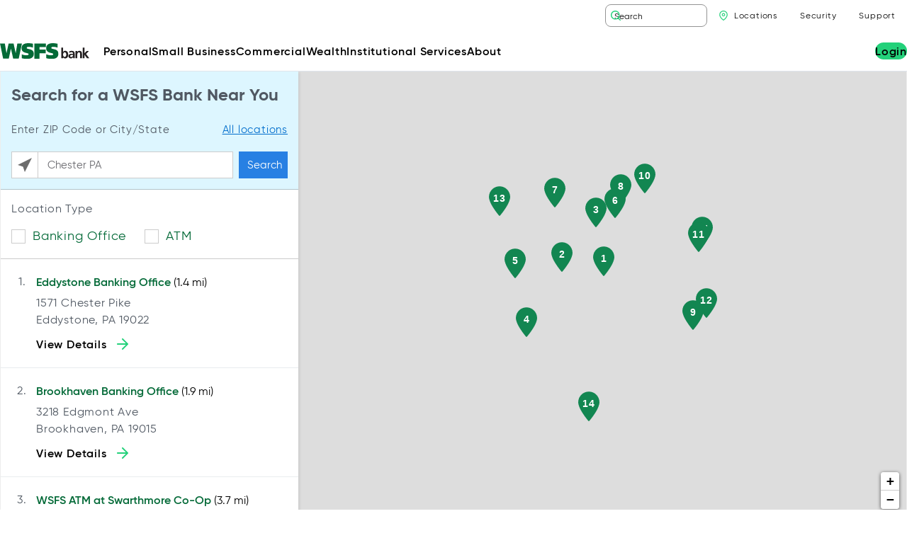

--- FILE ---
content_type: text/html;charset=UTF-8
request_url: https://locations.wsfsbank.com/?q=Chester%20PA
body_size: 17219
content:
<!DOCTYPE html>
<html lang="en">
<head>
    <title>Bank & ATM Location Finder | WSFS Business & Private Banking</title>

    <!-- Meta Tags -->
    <meta http-equiv="X-UA-Compatible" content="IE=Edge">
<meta name="description" content="Find nearby WSFS financial centers and atms.  We&#039;re committed to providing customers with essential banking including commercial, business and private financial services.">
<meta name="keywords" content="atm near me, business bank account, commercial banking, private banking, savings account">
<meta http-equiv="Content-Type" content="text/html; charset=utf-8">
<meta http-equiv="content-language" content="en-us">
<meta name="viewport" content="width=device-width, initial-scale=1">
<meta name="language" content="English">
<meta name="robots" content="noodp, noydir">
    <!-- Site Validations  -->
    <meta name="google-site-verification" content="OWDiPhc0WunhYBto-D7T1M7qh8AKz9qop4jbgHDsCvg" />
    <!-- Canonical -->
    <link rel="canonical" href="https://locations.wsfsbank.com/" />

    <!-- Javascript -->
    <script type="text/javascript">
    //<!--
    
    var RLS = {};
    var hours = {};

    //-->
</script>
    <script src="https://assets.locations.wsfsbank.com/js/app.js" type="text/javascript"></script>

    <script src="https://app.five9.com/consoles/SocialWidget/five9-social-widget.min.js"></script>
    <script src="https://assets.locations.wsfsbank.com/js/AltoCloudConfig.js"></script>

    <!-- Dashboard head scripts -->
    <!-- WEB-6143 --> 
<script src="https://cmp.osano.com/AzqbrMUC79yv85LUU/805aa888-b120-4220-ada6-a488d46c8688/osano.js"></script>
<style type="text/css">
body.logged-in .table thead th {
    top: 32px;
}
.table-complex table tbody td {
    vertical-align: top;
}
.single-faqs .entry-header {
    padding: 3rem 0;
}
.single-faqs .entry-content-wrap {
    padding-top: 3rem;
}
.section-cards-product-narrative .card-list li a.btn {
    padding: 0;
}
@media (min-width: 992px) {
    .section.section-cards-text .section-inner:after,
    .section.section-cards-text .section-inner:before {
        left: -1px;
    }
}
@media (max-width: 575.98px) {
    .cards-wrap.cards-wrap-icons .btn {
        padding: 0.5rem;
    }
}
.Testetetete:focus {
    background-color: red;
}
.category-wrap span.category-tag:last-child span {
    display: none;
}
.osano-cm-disclosure__toggle {
    min-width: 44px;
    min-height: 44px;
    padding: 15px 0px;
    margin-top: -35px !important;
}
.osano-cm-window {
    line-height: 1.5;
    font-family: Gilroy, Arial, sans-serif;
    letter-spacing: initial;
}
.osano-cm-link {
    color: #ffffff;
    font-weight: 600;
}
.osano-cm-dialog {
    padding: .75em calc(50% - 525px);
    font-size: 1rem;
    line-height: 1.5;
    font-family: Gilroy, Arial, sans-serif;
    letter-spacing: initial;
}
.osano-cm-dialog--type_bar .osano-cm-dialog__buttons {
    width: auto;
    max-width: 33%;
    min-width: 333px;
    display: inline-block !important;
}
.osano-cm-dialog--type_bar .osano-cm-button {
    display: inline-block;
    float: left;
    margin: .25em;
}
.osano-cm-dialog--type_bar .osano-cm-dialog__buttons .osano-cm-button {
    min-width: 47%;
}
.osano-cm-dialog--type_bar .osano-cm-dialog__buttons .osano-cm-button:nth-child(3) {
    min-width: 97%;
}
label.osano-cm-list-item__drawer-toggle {
    color: #ffffff !important;
    font-weight: 600;
    font-size: 1rem;
}
.osano-cm-dialog--type_bar .osano-cm-button {
    min-height: 44px !important;
    font-weight: 500;
    font-size: 1rem;
    text-transform: initial;
}
.osano-cm-dialog--type_bar .osano-cm-dialog__content {
    max-width: 100%;
    padding-right: calc(100% - 1000px);
    padding-left: 1em;
}
@media only screen and (max-width: 1428px) {
    .osano-cm-dialog {
            padding: 1.2rem;
    }
    .osano-cm-dialog--type_bar .osano-cm-dialog__content {
        padding-left: 0px;
    }
}
@media only screen and (max-width: 767px) {
    .osano-cm-dialog--type_bar .osano-cm-dialog__buttons .osano-cm-button {
        min-width: 96%;
    }

    .osano-cm-dialog--type_bar .osano-cm-dialog__content {
        margin-bottom: 1em;
    }
}		
</style>
    <!-- Link Tags -->
    <link href="https://assets.locations.wsfsbank.com/images/favicon.ico" rel="shortcut icon">
    <style id="antiClickjack">body {display:none !important;}</style>
<script type="text/javascript">
    if (self !== top) {
      top.location = self.location;  
    } else {
        var antiClickjack = document.getElementById("antiClickjack"); antiClickjack.parentNode.removeChild(antiClickjack);
    }
    //Cross Frame Scripting prevention
    if (top.frames.length!=0) {
        top.location = self.document.location;
    }
</script>
     <!-- StyleSheets --> 
    <link href="https://assets.locations.wsfsbank.com/min/styles.min.css?v=8627fbfb96b75ba3b3ac6f8ffa0fb52b" rel="stylesheet" media="screen">

    <link rel="stylesheet" href="https://use.typekit.net/crs5kkt.css" />
</head>
<body class="domain geolocation-loading has-map">
    <!-- Google tag (gtag.js) --> <script async src=https://www.googletagmanager.com/gtag/js?id=G-D16RD8RXKN></script> <script> window.dataLayer = window.dataLayer || []; function gtag(){dataLayer.push(arguments);} gtag('js', new Date()); gtag('config', 'G-D16RD8RXKN'); </script>    
    <!-- Locator Static Header --><div id="header">
    <div id="header-inner">
        <div id="header-logo" class="logo">
            <a href="https://www.wsfsbank.com/">
                <img src="https://assets.locations.wsfsbank.com/images/logo.svg" alt="WSFS Bank Logo" class="img-fluid">
            </a>
        </div><!-- #header-logo -->
        <button type="button" class="menu-toggle-open" data-menu="open" aria-expanded="false" aria-controls="menu" aria-label="Open Menu">
            <span class="toggle-inner"></span><!-- .toggle-inner -->
        </button>
        <ul class="panel-login">
            <li class="has-dropdown">
                <button class="btn dropdown-toggle" aria-haspopup="true" aria-expanded="false" role="button">Login</button>
                <div class="dropdown">
                    <form action="#">
                        <div class="form-group">
                            <label for="account-type-mobile">Choose Account Type </label>
                            <select class="form-control " id="account-type-mobile" onchange="if (this.value) window.location.href=this.value">
                                <option value="">Please Select</option>
                                <optgroup label="Personal">
                                    <option value="https://cibng.ibanking-services.com/EamWeb/Account/Login.aspx?orgId=108_031100102&amp;FIFID=031100102&amp;brand=108_031100102&amp;appId=CeB&amp;FIORG=108">Personal Online Banking</option>
                                    <option value="https://wsfsbank.loanadministration.com/">Residential Loan Servicing</option>
                                    <option value="https://secure4.billerweb.com/wsf/index.html?unitCode=108">WSFS Online Enrollment for Loan Payments</option>
                                    <option value="https://secure4.billerweb.com/wsf/JustPayIt/index.html?unitCode=108">WSFS One-Time Loan Payments</option>
                                </optgroup>
                                <optgroup label="Business">
                                    <option value="https://cibng.ibanking-services.com/EamWeb/Account/Login.aspx?orgId=108_031100102&amp;FIFID=031100102&amp;brand=108_031100102&amp;appId=CeB&amp;FIORG=108">Small Business Online Banking</option>
                                    <option value="https://www.wsfsbank.com/beb-login">Business Online Banking</option>
                                    <option value="https://www.fislbxcentral.com/Login.aspx?ReturnUrl=%2fDefault.aspxhttps://wsfsbusinessonlinebanking.ebanking-services.com/EamWeb/account/login.aspx?appId=beb&amp;brand=wsfsbusinessonlinebanking">Business Lockbox Archive</option>
                                    <option value="https://dlmlr11.fisglobal.com/DirectLinkClient/login/800757#">WSFS Xpress Deposit</option>
                                    <option value="https://id.getbuilt.com/">Built for Construction Loans</option>
                                </optgroup>
                                <optgroup label="Wealth &amp; Investing">
                                    <option value="https://www.investor360.com/">Investor360</option>
                                    <option value="https://christianatrust.cconnect.com/">Trust Client Account Access</option>
                                </optgroup>
                            </select>
                        </div><!-- .form-group -->
                    </form>
                    <div class="login-help">
                        <p><a href="https://www.wsfsbank.com/support/">Trouble logging in? </a></p>
                        <p><a href="https://www.wsfsbank.com/enroll-in-online-banking/">Enroll in Online Banking</a></p>
                    </div>
                </div>
            </li>
        </ul>
        <div id="menu-wrap">
            <div id="panel-header">
                <button type="button" class="menu-toggle-close" data-menu="close" aria-expanded="false" aria-controls="menu" aria-label="Close Menu">
                    <span class="toggle-inner"></span><!-- .toggle-inner -->
                </button>
                <nav class="menu-utility" role="Utility">
                    <ul>
                        <li class="menu-search">
                            <div class="search">
                                <form action="https://www.wsfsbank.com/" method="get">
                                    <div class="input-group">
                                        <input type="text" class="form-control " placeholder="Search" aria-label="Search WSFS Bank" value="" name="s">
                                        <button class="reset-form" type="button" aria-label="Clear Search"></button>
                                        <span class="input-group-btn">
                                            <button class="btn btn-search" aria-label="Search" type="submit"><span></span></button>
                                        </span><!-- .input-group-btn -->
                                    </div><!-- .input-group -->
                                </form>
                            </div><!-- .search -->
                        </li>
                        <li class="menu-locations"><a href="https://locations.wsfsbank.com/">Locations</a></li>
                    </ul>
                </nav>
            </div><!-- #panel-header -->
            <div id="panel-footer">
                <nav id="panel-user" class="menu-user" role="User">
                    <ul>
                        <li><a href="https://www.wsfsbank.com/support/login/" class="btn">Login</a></li>
                    </ul>
                </nav><!-- #panel-user -->
                <div class="panel-footer-bottom">
                    <div id="header-logo-mobile" class="logo">
                        <a href="https://www.wsfsbank.com/">
                            <img src="https://assets.locations.wsfsbank.com/images/logo.svg" alt="WSFS Bank Logo">
                        </a>
                    </div><!-- #header-logo-mobile -->
                    <nav id="panel-utility" class="menu-utility" role="Utility">
                        <ul>
                            <li><a href="https://www.wsfsbank.com/about/security/">Security</a></li>
                            <li><a href="https://www.wsfsbank.com/support/">Support</a></li>
                        </ul>
                    </nav><!-- #panel-user -->
                </div><!-- #panel-footer-bottom -->
            </div><!-- #panel-footer -->
            <nav id="menu" role="navigation">
                <ul class="menu-lvl-1">
                    <li id="nav-menu-item-43" class="menu-item menu-item-type-post_type menu-item-object-page menu-item-has-children"><a href="https://www.wsfsbank.com/personal/" class="menu-link main-menu-link" role="button">Personal</a>
                        <ul class="menu-lvl-2">
                            <li id="nav-menu-item-47" class="menu-item menu-item-type-post_type menu-item-object-page"><a href="https://www.wsfsbank.com/personal/" class="menu-link sub-menu-link">Overview</a></li>
                            <li id="nav-menu-item-5583" class="menu-item menu-item-type-custom menu-item-object-custom menu-item-has-children"><a href="#" class="menu-link sub-menu-link" aria-expanded="false" aria-haspopup="true" role="button">Products and Services</a>
                                <ul class="menu-lvl-3">
                                    <li class="menu-back"><a href="#">Main Menu</a></li>
                                    <li id="heading-5583" class="menu-heading">Personal Products and Services</li>
                                    <li id="nav-menu-item-5674" class="menu-item menu-item-type-custom menu-item-object-custom menu-item-has-children">
                                        <h4 class="menu-title">Banking</h4>
                                        <ul class="menu-lvl-4">
                                            <li id="nav-menu-item-498" class="menu-item menu-item-type-post_type menu-item-object-page"><a href="https://www.wsfsbank.com/personal/banking/checking/" class="menu-link sub-menu-link">Checking</a></li>
                                            <li id="nav-menu-item-265" class="menu-item menu-item-type-post_type menu-item-object-page"><a href="https://www.wsfsbank.com/personal/banking/savings/" class="menu-link sub-menu-link">Savings</a></li>
                                            <li id="nav-menu-item-266" class="menu-item menu-item-type-post_type menu-item-object-page"><a href="https://www.wsfsbank.com/personal/banking/debit-cards/" class="menu-link sub-menu-link">Debit Cards</a></li>
                                            <li id="nav-menu-item-267" class="menu-item menu-item-type-post_type menu-item-object-page"><a href="https://www.wsfsbank.com/personal/banking/credit-cards/" class="menu-link sub-menu-link">Credit Cards</a></li>
                                            <li id="nav-menu-item-268" class="menu-item menu-item-type-post_type menu-item-object-page"><a href="https://www.wsfsbank.com/personal/banking/online-mobile/" class="menu-link sub-menu-link">Online &amp; Mobile&nbsp;Banking</a></li>
                                            <li id="nav-menu-item-269" class="menu-item menu-item-type-post_type menu-item-object-page"><a href="https://www.wsfsbank.com/personal/banking/foreign-exchange-services/" class="menu-link sub-menu-link">Foreign Exchange Services</a></li>
                                        </ul>
                                    </li>
                                    <li id="nav-menu-item-5675" class="menu-item menu-item-type-custom menu-item-object-custom menu-item-has-children">
                                        <h4 class="menu-title">Borrowing</h4>
                                        <ul class="menu-lvl-4">
                                            <li id="nav-menu-item-5919" class="menu-item menu-item-type-post_type menu-item-object-page"><a href="https://www.wsfsbank.com/personal/borrowing/mortgages/" class="menu-link sub-menu-link">Mortgages</a></li>
                                            <li id="nav-menu-item-274" class="menu-item menu-item-type-post_type menu-item-object-page"><a href="https://www.wsfsbank.com/personal/borrowing/home-equity-loans-and-lines/" class="menu-link sub-menu-link">Home Equity Loans &amp;&nbsp;Lines</a></li>
                                            <li id="nav-menu-item-273" class="menu-item menu-item-type-post_type menu-item-object-page"><a href="https://www.wsfsbank.com/personal/borrowing/personal-loans-and-lines/" class="menu-link sub-menu-link">Personal Loans &amp;&nbsp;Lines</a></li>
                                            <li id="nav-menu-item-275" class="menu-item menu-item-type-post_type menu-item-object-page"><a href="https://www.wsfsbank.com/personal/borrowing/student-loans/" class="menu-link sub-menu-link">Student Loans</a></li>
                                        </ul>
                                    </li>
                                    <li id="nav-menu-item-7204" class="menu-item menu-item-type-post_type menu-item-object-page"><a href="https://www.wsfsbank.com/wealth/private-wealth/" class="menu-link sub-menu-link">Investments &amp; Wealth</a>
                                        <p class="menu-description">Wealth management solutions for individuals and businesses through a dedicated team.</p>
                                    </li>
                                    <li class="menu-secondary-parent">
                                        <article class="card-secondary">
                                            <div class="card-secondary-content">
                                                <h4>Think You Got a Call or Text From WSFS? Three Ways to Know If It’s Us</h4>
                                                <div class="card-secondary-excerpt">
                                                    You can keep your guard up by looking for these five signs that it’s truly WSFS reaching out… </div>
                                                <a href="https://www.wsfsbank.com/resources/think-you-got-a-call-or-text-from-wsfs-three-ways-to-know-if-its-us/" class="btn "><span>
                                                        Read More </span></a>
                                            </div><!-- .card-secondary-content -->
                                            <figure class="card-secondary-img">
                                                <a href="https://www.wsfsbank.com/resources/think-you-got-a-call-or-text-from-wsfs-three-ways-to-know-if-its-us/">
                                                    <img loading="lazy" src="https://assets.locations.wsfsbank.com/images/P8249_KC_article_image-1-1.jpg" height="100" width="100" alt="Keep your guard up!" class="img-fluid"> </a>
                                            </figure>
                                        </article><!-- .card-secondary -->
                                    </li>
                                </ul>
                            </li>
                            <li id="nav-menu-item-61" class="menu-item menu-item-type-custom menu-item-object-custom menu-item-has-children"><a href="#" class="menu-link sub-menu-link" aria-expanded="false" aria-haspopup="true" role="button">Resources</a>
                                <ul class="menu-lvl-3">
                                    <li class="menu-back"><a href="#">Main Menu</a></li>
                                    <li id="heading-61" class="menu-heading">Personal Resources</li>
                                    <li id="nav-menu-item-5630" class="menu-item menu-item-type-custom menu-item-object-custom menu-item-has-children">
                                        <h4 class="menu-title">Education</h4>
                                        <ul class="menu-lvl-4">
                                            <li id="nav-menu-item-5601" class="menu-item menu-item-type-custom menu-item-object-custom"><a href="https://www.wsfsbank.com/resource-category/money-management/" class="menu-link sub-menu-link">Money Management</a></li>
                                            <li id="nav-menu-item-5604" class="menu-item menu-item-type-custom menu-item-object-custom"><a href="https://www.wsfsbank.com/resource-category/financial-planning/" class="menu-link sub-menu-link">Financial Planning</a></li>
                                            <li id="nav-menu-item-5606" class="menu-item menu-item-type-custom menu-item-object-custom"><a href="https://www.wsfsbank.com/resource-category/home-ownership/" class="menu-link sub-menu-link">Home Ownership</a></li>
                                            <li id="nav-menu-item-5603" class="menu-item menu-item-type-custom menu-item-object-custom"><a href="https://www.wsfsbank.com/resource-category/budgeting/" class="menu-link sub-menu-link">Budgeting</a></li>
                                            <li id="nav-menu-item-5602" class="menu-item menu-item-type-custom menu-item-object-custom"><a href="https://www.wsfsbank.com/resource-category/investing/" class="menu-link sub-menu-link">Investing</a></li>
                                            <li id="nav-menu-item-5605" class="menu-item menu-item-type-custom menu-item-object-custom"><a href="https://www.wsfsbank.com/resource-category/saving/" class="menu-link sub-menu-link">Saving</a></li>
                                            <li id="nav-menu-item-5607" class="menu-item menu-item-type-custom menu-item-object-custom"><a href="https://www.wsfsbank.com/resources/" class="menu-link sub-menu-link">See All Resources</a></li>
                                        </ul>
                                    </li>
                                    <li id="nav-menu-item-5608" class="menu-item menu-item-type-custom menu-item-object-custom menu-item-has-children">
                                        <h4 class="menu-title">Help Me…</h4>
                                        <ul class="menu-lvl-4">
                                            <li id="nav-menu-item-5609" class="menu-item menu-item-type-custom menu-item-object-custom"><a href="https://locations.wsfsbank.com" class="menu-link sub-menu-link">Find a Branch/ATM</a></li>
                                            <li id="nav-menu-item-5921" class="menu-item menu-item-type-post_type menu-item-object-page"><a href="https://www.wsfsbank.com/support/request-an-appointment/?utm_source=%28direct%29&amp;utm_medium=%28none%29&amp;utm_campaign=%28direct%29&amp;utm_content=%28not+set%29&amp;utm_term=%28not+set%29&amp;gclid=%28not+set%29" class="menu-link sub-menu-link">Schedule an Appointment</a></li>
                                            <li id="nav-menu-item-7203" class="menu-item menu-item-type-post_type menu-item-object-page"><a href="https://www.wsfsbank.com/personal/banking/online-mobile/" class="menu-link sub-menu-link">Download Mobile App</a></li>
                                            <li id="nav-menu-item-7641" class="menu-item menu-item-type-custom menu-item-object-custom"><a href="https://www.wsfsbank.com/faqs/my-wsfs-card-was-lost-or-stolen-how-can-i-get-a-new-one/" class="menu-link sub-menu-link">Report a Lost or Stolen Card</a></li>
                                            <li id="nav-menu-item-5613" class="menu-item menu-item-type-custom menu-item-object-custom"><a href="https://personalizedsolutionsguide.wsfsbank.com/guide" class="menu-link sub-menu-link">Find the Right&nbsp;Product</a></li>
                                            <li id="nav-menu-item-7768" class="menu-item menu-item-type-custom menu-item-object-custom"><a href="https://www.wsfsbank.com/faqs/how-do-i-order-checks/" class="menu-link sub-menu-link">Order Checks</a></li>
                                        </ul>
                                    </li>
                                    <li id="nav-menu-item-5614" class="menu-item menu-item-type-custom menu-item-object-custom menu-item-has-children">
                                        <h4 class="menu-title">Support</h4>
                                        <ul class="menu-lvl-4">
                                            <li id="nav-menu-item-5615" class="menu-item menu-item-type-custom menu-item-object-custom"><a href="https://www.wsfsbank.com/faqs/" class="menu-link sub-menu-link">FAQs</a></li>
                                            <li id="nav-menu-item-7201" class="menu-item menu-item-type-post_type menu-item-object-page"><a href="https://www.wsfsbank.com/support/" class="menu-link sub-menu-link">Customer Service</a></li>
                                            <li id="nav-menu-item-5617" class="menu-item menu-item-type-custom menu-item-object-custom"><a href="tel:18889737226" class="menu-link sub-menu-link">Call 888.973.7226</a></li>
                                            <li id="nav-menu-item-5920" class="menu-item menu-item-type-post_type menu-item-object-page"><a href="https://www.wsfsbank.com/support/finding-your-routing-number/" class="menu-link sub-menu-link">Routing Number: 031100102</a></li>
                                        </ul>
                                    </li>
                                    <li class="menu-secondary-parent">
                                        <article class="card-secondary">
                                            <div class="card-secondary-content">
                                                <h4>3 Tips to Help with Your Fall Home Search</h4>
                                                <div class="card-secondary-excerpt">
                                                    Here are tips to help get your finances in order and land your next home this fall… </div>
                                                <a href="https://www.wsfsbank.com/resources/3-tips-to-help-with-your-fall-home-search/" class="btn "><span>
                                                        Read More </span></a>
                                            </div><!-- .card-secondary-content -->
                                            <figure class="card-secondary-img">
                                                <a href="https://www.wsfsbank.com/resources/3-tips-to-help-with-your-fall-home-search/">
                                                    <img loading="lazy" src="https://assets.locations.wsfsbank.com/images/Knowledge_Center_Large_Image_Fall_Homebuying_Tips-1-1.jpg" height="100" width="100" alt="3 Tips to Help with Your Fall Home Search" class="img-fluid"> </a>
                                            </figure>
                                        </article><!-- .card-secondary -->
                                    </li>
                                </ul>
                            </li>
                        </ul>
                    </li>
                    <li id="nav-menu-item-48" class="menu-item menu-item-type-post_type menu-item-object-page menu-item-has-children"><a href="https://www.wsfsbank.com/small-business/" class="menu-link main-menu-link" aria-expanded="false" aria-haspopup="true" role="button">Small Business</a>
                        <ul class="menu-lvl-2">
                            <li id="nav-menu-item-52" class="menu-item menu-item-type-post_type menu-item-object-page"><a href="https://www.wsfsbank.com/small-business/" class="menu-link sub-menu-link">Overview</a></li>
                            <li id="nav-menu-item-72" class="menu-item menu-item-type-custom menu-item-object-custom menu-item-has-children"><a href="#" class="menu-link sub-menu-link" aria-expanded="false" aria-haspopup="true" role="button">Products and Services</a>
                                <ul class="menu-lvl-3">
                                    <li class="menu-back"><a href="#">Main Menu</a></li>
                                    <li id="heading-72" class="menu-heading">Small Business Products and Services</li>
                                    <li id="nav-menu-item-5922" class="menu-item menu-item-type-custom menu-item-object-custom menu-item-has-children">
                                        <h4 class="menu-title">Banking</h4>
                                        <ul class="menu-lvl-4">
                                            <li id="nav-menu-item-50" class="menu-item menu-item-type-post_type menu-item-object-page"><a href="https://www.wsfsbank.com/small-business/banking/business-checking/" class="menu-link sub-menu-link">Business Checking</a></li>
                                            <li id="nav-menu-item-281" class="menu-item menu-item-type-post_type menu-item-object-page"><a href="https://www.wsfsbank.com/small-business/banking/business-savings/" class="menu-link sub-menu-link">Business Savings</a></li>
                                            <li id="nav-menu-item-279" class="menu-item menu-item-type-post_type menu-item-object-page"><a href="https://www.wsfsbank.com/small-business/banking/business-credit-card/" class="menu-link sub-menu-link">Business Credit Card</a></li>
                                            <li id="nav-menu-item-280" class="menu-item menu-item-type-post_type menu-item-object-page"><a href="https://www.wsfsbank.com/small-business/banking/business-debit-card/" class="menu-link sub-menu-link">Business Debit Card</a></li>
                                            <li id="nav-menu-item-278" class="menu-item menu-item-type-post_type menu-item-object-page"><a href="https://www.wsfsbank.com/small-business/banking/business-online-mobile/" class="menu-link sub-menu-link">Small Business Online &amp;&nbsp;Mobile</a></li>
                                        </ul>
                                    </li>
                                    <li id="nav-menu-item-284" class="menu-item menu-item-type-post_type menu-item-object-page menu-item-has-children"><a href="https://www.wsfsbank.com/small-business/borrowing/" class="menu-link sub-menu-link">Borrowing</a>
                                        <ul class="menu-lvl-4">
                                            <li id="nav-menu-item-282" class="menu-item menu-item-type-post_type menu-item-object-page"><a href="https://www.wsfsbank.com/small-business/borrowing/express-loans/" class="menu-link sub-menu-link">Small Business Express&nbsp;Loans</a></li>
                                            <li id="nav-menu-item-285" class="menu-item menu-item-type-post_type menu-item-object-page"><a href="https://www.wsfsbank.com/small-business/borrowing/loans-lines-of-credit/" class="menu-link sub-menu-link">Loans &amp; Lines of&nbsp;Credit</a></li>
                                            <li id="nav-menu-item-286" class="menu-item menu-item-type-post_type menu-item-object-page"><a href="https://www.wsfsbank.com/small-business/borrowing/real-estate-financing/" class="menu-link sub-menu-link">Real Estate Investing &amp;&nbsp;Development</a></li>
                                            <li id="nav-menu-item-287" class="menu-item menu-item-type-post_type menu-item-object-page"><a href="https://www.wsfsbank.com/small-business/borrowing/equipment-finance/" class="menu-link sub-menu-link">Equipment Finance for Small Business</a></li>
                                            <li id="nav-menu-item-288" class="menu-item menu-item-type-post_type menu-item-object-page"><a href="https://www.wsfsbank.com/small-business/borrowing/sba-lending/" class="menu-link sub-menu-link">SBA Lending</a></li>
                                        </ul>
                                    </li>
                                    <li id="nav-menu-item-289" class="menu-item menu-item-type-post_type menu-item-object-page menu-item-has-children"><a href="https://www.wsfsbank.com/small-business/cash-flow-solutions/" class="menu-link sub-menu-link">Cash Flow Solutions</a>
                                        <ul class="menu-lvl-4">
                                            <li id="nav-menu-item-290" class="menu-item menu-item-type-post_type menu-item-object-page"><a href="https://www.wsfsbank.com/small-business/cash-flow-solutions/merchant-services/" class="menu-link sub-menu-link">Merchant Services</a></li>
                                            <li id="nav-menu-item-291" class="menu-item menu-item-type-post_type menu-item-object-page"><a href="https://www.wsfsbank.com/small-business/cash-flow-solutions/remote-deposit-xpress/" class="menu-link sub-menu-link">Xpress Deposit</a></li>
                                            <li id="nav-menu-item-292" class="menu-item menu-item-type-post_type menu-item-object-page"><a href="https://www.wsfsbank.com/small-business/cash-flow-solutions/ach-wires/" class="menu-link sub-menu-link">ACH &amp; Wires</a></li>
                                            <li id="nav-menu-item-293" class="menu-item menu-item-type-post_type menu-item-object-page"><a href="https://www.wsfsbank.com/small-business/cash-flow-solutions/smart-safe-solutions/" class="menu-link sub-menu-link">Smart Safe Solutions</a></li>
                                            <li id="nav-menu-item-294" class="menu-item menu-item-type-post_type menu-item-object-page"><a href="https://www.wsfsbank.com/small-business/cash-flow-solutions/fraud-prevention/" class="menu-link sub-menu-link">Fraud Prevention</a></li>
                                        </ul>
                                    </li>
                                    <li id="nav-menu-item-7205" class="menu-item menu-item-type-post_type menu-item-object-page"><a href="https://www.wsfsbank.com/wealth/private-wealth/" class="menu-link sub-menu-link">Wealth Management</a>
                                        <p class="menu-description">Wealth management solutions for individuals and businesses through a dedicated team.</p>
                                    </li>
                                    <li class="menu-secondary-parent">
                                        <article class="card-secondary">
                                            <div class="card-secondary-content">
                                                <h4>The Three Steps to Securing Your First SBA Loan</h4>
                                                <div class="card-secondary-excerpt">
                                                    Partnering with a small business banking team that has deep local knowledge and strong community presence can be a tremendous asset in providing the best lending advice… </div>
                                                <a href="https://www.wsfsbank.com/resources/the-three-steps-to-securing-your-first-sba-loan/" class="btn "><span>
                                                        Read More </span></a>
                                            </div><!-- .card-secondary-content -->
                                            <figure class="card-secondary-img">
                                                <a href="https://www.wsfsbank.com/resources/the-three-steps-to-securing-your-first-sba-loan/">
                                                    <img loading="lazy" src="https://assets.locations.wsfsbank.com/images/iStock-1487839236-e1755700001365-1.jpg" height="100" width="100" alt="" class="img-fluid"> </a>
                                            </figure>
                                        </article><!-- .card-secondary -->
                                    </li>
                                </ul>
                            </li>
                            <li id="nav-menu-item-295" class="menu-item menu-item-type-post_type menu-item-object-page"><a href="https://www.wsfsbank.com/small-business/non-profits/" class="menu-link sub-menu-link">Non-Profits</a></li>
                            <li id="nav-menu-item-297" class="menu-item menu-item-type-custom menu-item-object-custom menu-item-has-children"><a href="#" class="menu-link sub-menu-link" aria-expanded="false" aria-haspopup="true" role="button">Resources</a>
                                <ul class="menu-lvl-3">
                                    <li class="menu-back"><a href="#">Main Menu</a></li>
                                    <li id="heading-297" class="menu-heading">Small Business Resources</li>
                                    <li id="nav-menu-item-5798" class="menu-item menu-item-type-custom menu-item-object-custom menu-item-has-children">
                                        <h4 class="menu-title">Education</h4>
                                        <ul class="menu-lvl-4">
                                            <li id="nav-menu-item-5650" class="menu-item menu-item-type-custom menu-item-object-custom"><a href="https://www.wsfsbank.com/resource-category/small-business-lending/" class="menu-link sub-menu-link">Small Business Lending</a></li>
                                            <li id="nav-menu-item-5652" class="menu-item menu-item-type-custom menu-item-object-custom"><a href="https://www.wsfsbank.com/resource-category/succession-planning/" class="menu-link sub-menu-link">Succession Planning</a></li>
                                            <li id="nav-menu-item-7190" class="menu-item menu-item-type-custom menu-item-object-custom"><a href="https://www.wsfsbank.com/resource-category/success-stories/" class="menu-link sub-menu-link">Success Stories</a></li>
                                            <li id="nav-menu-item-5651" class="menu-item menu-item-type-custom menu-item-object-custom"><a href="https://www.wsfsbank.com/resource-category/sba-lending/" class="menu-link sub-menu-link">SBA Lending</a></li>
                                            <li id="nav-menu-item-5654" class="menu-item menu-item-type-custom menu-item-object-custom"><a href="https://www.wsfsbank.com/resource-category/security/" class="menu-link sub-menu-link">Security</a></li>
                                            <li id="nav-menu-item-5653" class="menu-item menu-item-type-custom menu-item-object-custom"><a href="https://www.wsfsbank.com/resource-category/business/" class="menu-link sub-menu-link">See All Business Resources</a></li>
                                        </ul>
                                    </li>
                                    <li id="nav-menu-item-5655" class="menu-item menu-item-type-custom menu-item-object-custom menu-item-has-children">
                                        <h4 class="menu-title">Help Me…</h4>
                                        <ul class="menu-lvl-4">
                                            <li id="nav-menu-item-7525" class="menu-item menu-item-type-custom menu-item-object-custom"><a href="https://locations.wsfsbank.com" class="menu-link sub-menu-link">Find a Branch/ATM</a></li>
                                            <li id="nav-menu-item-7642" class="menu-item menu-item-type-custom menu-item-object-custom"><a href="https://www.wsfsbank.com/faqs/my-wsfs-card-was-lost-or-stolen-how-can-i-get-a-new-one/" class="menu-link sub-menu-link">Report a Lost or Stolen Card</a></li>
                                            <li id="nav-menu-item-7192" class="menu-item menu-item-type-post_type menu-item-object-page"><a href="https://www.wsfsbank.com/commercial/treasury-management/business-online-mobile/" class="menu-link sub-menu-link">Download Mobile App</a></li>
                                            <li id="nav-menu-item-7763" class="menu-item menu-item-type-custom menu-item-object-custom"><a href="https://www.cash-connect.com/TrackWeb/Account/Login.aspx" class="menu-link sub-menu-link">Order Cash</a></li>
                                            <li id="nav-menu-item-7769" class="menu-item menu-item-type-custom menu-item-object-custom"><a href="https://www.wsfsbank.com/faqs/how-do-i-order-checks/" class="menu-link sub-menu-link">Order Checks</a></li>
                                        </ul>
                                    </li>
                                    <li id="nav-menu-item-5659" class="menu-item menu-item-type-custom menu-item-object-custom menu-item-has-children">
                                        <h4 class="menu-title">Support</h4>
                                        <ul class="menu-lvl-4">
                                            <li id="nav-menu-item-9201" class="menu-item menu-item-type-post_type menu-item-object-page"><a href="https://www.wsfsbank.com/small-business/sbwelcome/" class="menu-link sub-menu-link">Small Business Welcome Center</a></li>
                                            <li id="nav-menu-item-7199" class="menu-item menu-item-type-post_type menu-item-object-page"><a href="https://www.wsfsbank.com/small-business/borrowing/sba-lending/resource-center/" class="menu-link sub-menu-link">SBA Resource Center</a></li>
                                            <li id="nav-menu-item-5660" class="menu-item menu-item-type-custom menu-item-object-custom"><a href="https://www.wsfsbank.com/faqs/" class="menu-link sub-menu-link">FAQs</a></li>
                                            <li id="nav-menu-item-7200" class="menu-item menu-item-type-post_type menu-item-object-page"><a href="https://www.wsfsbank.com/support/" class="menu-link sub-menu-link">Customer Service</a></li>
                                            <li id="nav-menu-item-5662" class="menu-item menu-item-type-custom menu-item-object-custom"><a href="tel:18889737226" class="menu-link sub-menu-link">Call 888.973.7226</a></li>
                                            <li id="nav-menu-item-5923" class="menu-item menu-item-type-post_type menu-item-object-page"><a href="https://www.wsfsbank.com/support/finding-your-routing-number/" class="menu-link sub-menu-link">Routing Number: 031100102</a></li>
                                        </ul>
                                    </li>
                                    <li class="menu-secondary-parent">
                                        <article class="card-secondary">
                                            <div class="card-secondary-content">
                                                <h4>The Tradeoffs of Passing Rising Costs to Customers Amid Tariffs</h4>
                                                <div class="card-secondary-excerpt">
                                                    As talks of tariffs turn into increased prices for consumers, many US businesses are experiencing declining profit margins… </div>
                                                <a href="https://www.wsfsbank.com/resources/the-tradeoffs-of-passing-rising-costs-to-customers-amid-tariffs/" class="btn "><span>
                                                        Read More </span></a>
                                            </div><!-- .card-secondary-content -->
                                            <figure class="card-secondary-img">
                                                <a href="https://www.wsfsbank.com/resources/the-tradeoffs-of-passing-rising-costs-to-customers-amid-tariffs/">
                                                    <img loading="lazy" src="https://assets.locations.wsfsbank.com/images/iStock-1441604438-1.jpg" height="100" width="100" alt="The Tradeoffs of Passing Rising Costs to Customers Amid Tariffs" class="img-fluid"> </a>
                                            </figure>
                                        </article><!-- .card-secondary -->
                                    </li>
                                </ul>
                            </li>
                        </ul>
                    </li>
                    <li id="nav-menu-item-53" class="menu-item menu-item-type-post_type menu-item-object-page menu-item-has-children"><a href="https://www.wsfsbank.com/commercial/" class="menu-link main-menu-link" aria-expanded="false" aria-haspopup="true" role="button">Commercial</a>
                        <ul class="menu-lvl-2">
                            <li id="nav-menu-item-56" class="menu-item menu-item-type-post_type menu-item-object-page"><a href="https://www.wsfsbank.com/commercial/" class="menu-link sub-menu-link">Overview</a></li>
                            <li id="nav-menu-item-5582" class="menu-item menu-item-type-custom menu-item-object-custom menu-item-has-children"><a href="#" class="menu-link sub-menu-link" aria-expanded="false" aria-haspopup="true" role="button">Products and Services</a>
                                <ul class="menu-lvl-3">
                                    <li class="menu-back"><a href="#">Main Menu</a></li>
                                    <li id="heading-5582" class="menu-heading">Commercial Products and Services</li>
                                    <li id="nav-menu-item-54" class="menu-item menu-item-type-post_type menu-item-object-page menu-item-has-children"><a href="https://www.wsfsbank.com/commercial/financing/" class="menu-link sub-menu-link">Financing</a>
                                        <ul class="menu-lvl-4">
                                            <li id="nav-menu-item-55" class="menu-item menu-item-type-post_type menu-item-object-page"><a href="https://www.wsfsbank.com/commercial/financing/commercial-loans-lines-of-credit/" class="menu-link sub-menu-link">Commercial Loans &amp; Lines of&nbsp;Credit</a></li>
                                            <li id="nav-menu-item-299" class="menu-item menu-item-type-post_type menu-item-object-page"><a href="https://www.wsfsbank.com/commercial/financing/commercial-real-estate-loans/" class="menu-link sub-menu-link">Commercial Real Estate&nbsp;Financing</a></li>
                                            <li id="nav-menu-item-6500" class="menu-item menu-item-type-post_type menu-item-object-page"><a href="https://www.wsfsbank.com/commercial/financing/equipment-finance/" class="menu-link sub-menu-link">Equipment Finance for Commercial</a></li>
                                            <li id="nav-menu-item-301" class="menu-item menu-item-type-post_type menu-item-object-page"><a href="https://www.wsfsbank.com/small-business/borrowing/sba-lending/" class="menu-link sub-menu-link">SBA Lending</a></li>
                                        </ul>
                                    </li>
                                    <li id="nav-menu-item-302" class="menu-item menu-item-type-post_type menu-item-object-page menu-item-has-children"><a href="https://www.wsfsbank.com/commercial/treasury-management/" class="menu-link sub-menu-link">Treasury Management</a>
                                        <ul class="menu-lvl-4">
                                            <li id="nav-menu-item-303" class="menu-item menu-item-type-post_type menu-item-object-page"><a href="https://www.wsfsbank.com/commercial/treasury-management/business-online-mobile/" class="menu-link sub-menu-link">Business Online &amp;&nbsp;Mobile</a></li>
                                            <li id="nav-menu-item-304" class="menu-item menu-item-type-post_type menu-item-object-page"><a href="https://www.wsfsbank.com/commercial/treasury-management/deposit-and-liquidity-management/" class="menu-link sub-menu-link">Deposit &amp; Liquidity Management</a></li>
                                            <li id="nav-menu-item-310" class="menu-item menu-item-type-post_type menu-item-object-page"><a href="https://www.wsfsbank.com/commercial/treasury-management/payables-management/" class="menu-link sub-menu-link">Payables</a></li>
                                            <li id="nav-menu-item-311" class="menu-item menu-item-type-post_type menu-item-object-page"><a href="https://www.wsfsbank.com/commercial/treasury-management/receivables-management/" class="menu-link sub-menu-link">Receivables</a></li>
                                            <li id="nav-menu-item-312" class="menu-item menu-item-type-post_type menu-item-object-page"><a href="https://www.wsfsbank.com/commercial/treasury-management/fraud-mitigation-and-tools/" class="menu-link sub-menu-link">Fraud Prevention</a></li>
                                        </ul>
                                    </li>
                                    <li id="nav-menu-item-305" class="menu-item menu-item-type-post_type menu-item-object-page menu-item-has-children"><a href="https://www.wsfsbank.com/commercial/capital-markets/" class="menu-link sub-menu-link">Capital Markets</a>
                                        <ul class="menu-lvl-4">
                                            <li id="nav-menu-item-306" class="menu-item menu-item-type-post_type menu-item-object-page"><a href="https://www.wsfsbank.com/commercial/capital-markets/interest-rate-hedging/" class="menu-link sub-menu-link">Interest Rate Hedging</a></li>
                                            <li id="nav-menu-item-4857" class="menu-item menu-item-type-post_type menu-item-object-page"><a href="https://www.wsfsbank.com/commercial/capital-markets/trade-finance/" class="menu-link sub-menu-link">Trade Finance</a></li>
                                            <li id="nav-menu-item-307" class="menu-item menu-item-type-post_type menu-item-object-page"><a href="https://www.wsfsbank.com/commercial/capital-markets/international-payments/" class="menu-link sub-menu-link">International Payments</a></li>
                                            <li id="nav-menu-item-4858" class="menu-item menu-item-type-post_type menu-item-object-page"><a href="https://www.wsfsbank.com/commercial/capital-markets/currency-risk-management/" class="menu-link sub-menu-link">Currency Risk Management</a></li>
                                            <li id="nav-menu-item-4860" class="menu-item menu-item-type-post_type menu-item-object-page"><a href="https://www.wsfsbank.com/commercial/capital-markets/foreign-currency-account/" class="menu-link sub-menu-link">Foreign Currency Account (Commercial)</a></li>
                                            <li id="nav-menu-item-309" class="menu-item menu-item-type-post_type menu-item-object-page"><a href="https://www.wsfsbank.com/commercial/capital-markets/standby-letters-of-credit/" class="menu-link sub-menu-link">Standby Letters of&nbsp;Credit</a></li>
                                        </ul>
                                    </li>
                                    <li class="menu-secondary-parent">
                                        <article class="card-secondary">
                                            <div class="card-secondary-content">
                                                <h4>Private Wealth Management</h4>
                                                <div class="card-secondary-excerpt">
                                                    Wealth management solutions for individuals and businesses through a dedicated team. </div>
                                                <a href="https://www.wsfsbank.com/wealth/private-wealth/" class="btn "><span>
                                                        Learn more </span></a>
                                            </div><!-- .card-secondary-content -->
                                            <figure class="card-secondary-img">
                                                <a href="https://www.wsfsbank.com/wealth/private-wealth/">
                                                    <img loading="lazy" src="https://assets.locations.wsfsbank.com/images/private-wealth-preview.jpg" height="122" width="183" alt="Mature couple enjoying each other's company" class="img-fluid"> </a>
                                            </figure>
                                        </article><!-- .card-secondary -->
                                    </li>
                                </ul>
                            </li>
                            <li id="nav-menu-item-320" class="menu-item menu-item-type-custom menu-item-object-custom menu-item-has-children"><a href="#" class="menu-link sub-menu-link" aria-expanded="false" aria-haspopup="true" role="button">Resources</a>
                                <ul class="menu-lvl-3">
                                    <li class="menu-back"><a href="#">Main Menu</a></li>
                                    <li id="heading-320" class="menu-heading">Commercial Resources</li>
                                    <li id="nav-menu-item-5629" class="menu-item menu-item-type-custom menu-item-object-custom menu-item-has-children">
                                        <h4 class="menu-title">Education</h4>
                                        <ul class="menu-lvl-4">
                                            <li id="nav-menu-item-7195" class="menu-item menu-item-type-post_type menu-item-object-page"><a href="https://www.wsfsbank.com/commercial/treasury-management/business-online-mobile/" class="menu-link sub-menu-link">Business Online Banking&nbsp;Videos</a></li>
                                            <li id="nav-menu-item-5632" class="menu-item menu-item-type-custom menu-item-object-custom"><a href="https://www.wsfsbank.com/resource-category/cash-and-treasury-management/" class="menu-link sub-menu-link">Cash &amp; Treasury Management</a></li>
                                            <li id="nav-menu-item-5635" class="menu-item menu-item-type-custom menu-item-object-custom"><a href="https://www.wsfsbank.com/resource-category/commercial-real-estate/" class="menu-link sub-menu-link">Commercial Real Estate</a></li>
                                            <li id="nav-menu-item-5634" class="menu-item menu-item-type-custom menu-item-object-custom"><a href="https://www.wsfsbank.com/resource-category/succession-planning/" class="menu-link sub-menu-link">Succession Planning</a></li>
                                            <li id="nav-menu-item-5633" class="menu-item menu-item-type-custom menu-item-object-custom"><a href="https://www.wsfsbank.com/resource-category/equipment-finance/" class="menu-link sub-menu-link">Equipment Finance</a></li>
                                            <li id="nav-menu-item-7198" class="menu-item menu-item-type-custom menu-item-object-custom"><a href="https://www.wsfsbank.com/resource-category/success-stories/" class="menu-link sub-menu-link">Success Stories</a></li>
                                            <li id="nav-menu-item-5636" class="menu-item menu-item-type-custom menu-item-object-custom"><a href="https://www.wsfsbank.com/resource-category/business/" class="menu-link sub-menu-link">See All Business Resources</a></li>
                                        </ul>
                                    </li>
                                    <li id="nav-menu-item-5799" class="menu-item menu-item-type-custom menu-item-object-custom menu-item-has-children">
                                        <h4 class="menu-title">Help Me…</h4>
                                        <ul class="menu-lvl-4">
                                            <li id="nav-menu-item-5638" class="menu-item menu-item-type-custom menu-item-object-custom"><a href="https://locations.wsfsbank.com" class="menu-link sub-menu-link">Find a Branch/ATM</a></li>
                                            <li id="nav-menu-item-7643" class="menu-item menu-item-type-custom menu-item-object-custom"><a href="https://www.wsfsbank.com/faqs/my-wsfs-card-was-lost-or-stolen-how-can-i-get-a-new-one/" class="menu-link sub-menu-link">Report a Lost or Stolen Card</a></li>
                                            <li id="nav-menu-item-7194" class="menu-item menu-item-type-post_type menu-item-object-page"><a href="https://www.wsfsbank.com/commercial/treasury-management/business-online-mobile/" class="menu-link sub-menu-link">Download Mobile App</a></li>
                                            <li id="nav-menu-item-5648" class="menu-item menu-item-type-post_type menu-item-object-page"><a href="https://www.wsfsbank.com/commercial/financing/commercial-real-estate-loans/commercial-bank-owned-properties/" class="menu-link sub-menu-link">View Commercial Bank Owned&nbsp;Properties</a></li>
                                            <li id="nav-menu-item-7764" class="menu-item menu-item-type-custom menu-item-object-custom"><a href="https://www.cash-connect.com/TrackWeb/Account/Login.aspx" class="menu-link sub-menu-link">Order Cash</a></li>
                                            <li id="nav-menu-item-7770" class="menu-item menu-item-type-custom menu-item-object-custom"><a href="https://www.wsfsbank.com/faqs/how-do-i-order-checks/" class="menu-link sub-menu-link">Order Checks</a></li>
                                        </ul>
                                    </li>
                                    <li id="nav-menu-item-5641" class="menu-item menu-item-type-custom menu-item-object-custom menu-item-has-children">
                                        <h4 class="menu-title">Support</h4>
                                        <ul class="menu-lvl-4">
                                            <li id="nav-menu-item-5642" class="menu-item menu-item-type-custom menu-item-object-custom"><a href="https://www.wsfsbank.com/faqs/" class="menu-link sub-menu-link">FAQs</a></li>
                                            <li id="nav-menu-item-7196" class="menu-item menu-item-type-post_type menu-item-object-page"><a href="https://www.wsfsbank.com/support/" class="menu-link sub-menu-link">Customer Service</a></li>
                                            <li id="nav-menu-item-5644" class="menu-item menu-item-type-custom menu-item-object-custom"><a href="tel:8889737226" class="menu-link sub-menu-link">Call 888.973.7226</a></li>
                                            <li id="nav-menu-item-7197" class="menu-item menu-item-type-post_type menu-item-object-page"><a href="https://www.wsfsbank.com/support/finding-your-routing-number/" class="menu-link sub-menu-link">Routing Number: 031100102</a></li>
                                        </ul>
                                    </li>
                                    <li class="menu-secondary-parent">
                                        <article class="card-secondary">
                                            <div class="card-secondary-content">
                                                <h4>Three Types of Scams Every Growing Business Should Watch For</h4>
                                                <div class="card-secondary-excerpt">
                                                    All types of fraud don’t look or act alike. Imposter scams can include… </div>
                                                <a href="https://www.wsfsbank.com/resources/three-types-of-scams-every-growing-business-should-watch-for/" class="btn "><span>
                                                        Read More </span></a>
                                            </div><!-- .card-secondary-content -->
                                            <figure class="card-secondary-img">
                                                <a href="https://www.wsfsbank.com/resources/three-types-of-scams-every-growing-business-should-watch-for/">
                                                    <img loading="lazy" src="https://assets.locations.wsfsbank.com/images/iStock-1460835118-1.jpg" height="100" width="100" alt="" class="img-fluid"> </a>
                                            </figure>
                                        </article><!-- .card-secondary -->
                                    </li>
                                </ul>
                            </li>
                        </ul>
                    </li>
                    <li id="nav-menu-item-57" class="menu-item menu-item-type-post_type menu-item-object-page menu-item-has-children"><a href="https://www.wsfsbank.com/wealth/" class="menu-link main-menu-link" aria-expanded="false" aria-haspopup="true" role="button">Wealth</a>
                        <ul class="menu-lvl-2">
                            <li id="nav-menu-item-59" class="menu-item menu-item-type-post_type menu-item-object-page"><a href="https://www.wsfsbank.com/wealth/" class="menu-link sub-menu-link">Overview</a></li>
                            <li id="nav-menu-item-74" class="menu-item menu-item-type-custom menu-item-object-custom menu-item-has-children"><a href="#" class="menu-link sub-menu-link" aria-expanded="false" aria-haspopup="true" role="button">Services and Capabilities</a>
                                <ul class="menu-lvl-3">
                                    <li class="menu-back"><a href="#">Main Menu</a></li>
                                    <li id="heading-74" class="menu-heading">Wealth Services and Capabilities</li>
                                    <li id="nav-menu-item-4566" class="menu-item menu-item-type-post_type menu-item-object-page"><a href="https://www.wsfsbank.com/wealth/private-wealth/" class="menu-link sub-menu-link">Private Wealth Management</a>
                                        <p class="menu-description">Wealth management solutions for individuals and businesses through a dedicated team.</p>
                                    </li>
                                    <li id="nav-menu-item-7513" class="menu-item menu-item-type-post_type menu-item-object-page"><a href="https://www.wsfsbank.com/wealth/private-wealth/private-banking/" class="menu-link sub-menu-link">Private Banking</a>
                                        <p class="menu-description">Deeply personalized deposit, credit, and wealth management strategies for individuals, families and business owners.</p>
                                    </li>
                                    <li id="nav-menu-item-4865" class="menu-item menu-item-type-post_type menu-item-object-page"><a href="https://www.wsfsbank.com/wealth/non-profits-and-foundations/" class="menu-link sub-menu-link">Endowments, Non‑Profits and&nbsp;Foundations</a>
                                        <p class="menu-description">Investment and advisory services and solutions for non-profits, foundations and endowments.</p>
                                    </li>
                                    <li class="menu-secondary-parent">
                                        <article class="card-secondary">
                                            <div class="card-secondary-content">
                                                <h4>The Delaware Advantage</h4>
                                                <div class="card-secondary-excerpt">
                                                    Bryn Mawr Trust Company of Delaware provides solutions under Delaware law and statutes, benefiting high net worth individuals and families, businesses, and alternative business and special purpose entities. </div>
                                                <a href="https://www.bmt.com/wealth/delaware/" class="btn "><span>
                                                        Visit BMT </span></a>
                                            </div><!-- .card-secondary-content -->
                                            <figure class="card-secondary-img">
                                                <a href="https://www.bmt.com/wealth/delaware/">
                                                    <img loading="lazy" src="https://assets.locations.wsfsbank.com/images/BMTCoDE_Logo_2023.png" height="200" width="200" alt="Bryn Mawr Trust Company of Delaware" class="img-fluid"> </a>
                                            </figure>
                                        </article><!-- .card-secondary -->
                                    </li>
                                </ul>
                            </li>
                        </ul>
                    </li>
                    <li id="nav-menu-item-9562" class="menu-institutional-services menu-item menu-item-type-post_type menu-item-object-page menu-item-has-children"><a href="https://www.wsfsbank.com/institutional-services/" class="menu-link main-menu-link" aria-expanded="false" aria-haspopup="true" role="button">Institutional Services</a>
                        <ul class="menu-lvl-2">
                            <li id="nav-menu-item-9558" class="menu-item menu-item-type-post_type menu-item-object-page"><a href="https://www.wsfsbank.com/institutional-services/" class="menu-link sub-menu-link">Overview</a></li>
                            <li id="nav-menu-item-9559" class="menu-item menu-item-type-post_type menu-item-object-page"><a href="https://www.wsfsbank.com/institutional-services/global-capital-markets/" class="menu-link sub-menu-link">Global Capital Markets</a></li>
                            <li id="nav-menu-item-9561" class="menu-item menu-item-type-post_type menu-item-object-page"><a href="https://www.wsfsbank.com/institutional-services/spv-management/" class="menu-link sub-menu-link">SPV Management</a></li>
                            <li id="nav-menu-item-9563" class="menu-item menu-item-type-post_type menu-item-object-page"><a href="https://www.wsfsbank.com/institutional-services/institutional-and-corporate-trust/" class="menu-link sub-menu-link">Corporate Trust</a></li>
                        </ul>
                    </li>
                    <li id="nav-menu-item-75" class="menu-item menu-item-type-post_type menu-item-object-page menu-item-has-children"><a href="https://www.wsfsbank.com/about/" class="menu-link main-menu-link" aria-expanded="false" aria-haspopup="true" role="button">About</a>
                        <ul class="menu-lvl-2">
                            <li id="nav-menu-item-77" class="menu-item menu-item-type-post_type menu-item-object-page"><a href="https://www.wsfsbank.com/about/" class="menu-link sub-menu-link">Overview</a></li>
                            <li id="nav-menu-item-333" class="menu-item menu-item-type-custom menu-item-object-custom menu-item-has-children"><a href="#" class="menu-link sub-menu-link" aria-expanded="false" aria-haspopup="true" role="button">Company</a>
                                <ul class="menu-lvl-3">
                                    <li class="menu-back"><a href="#">Main Menu</a></li>
                                    <li id="heading-333" class="menu-heading">About Company</li>
                                    <li id="nav-menu-item-6841" class="menu-item menu-item-type-custom menu-item-object-custom menu-item-has-children">
                                        <h4 class="menu-title">Our Company</h4>
                                        <ul class="menu-lvl-4">
                                            <li id="nav-menu-item-6842" class="menu-item menu-item-type-post_type menu-item-object-page"><a href="https://www.wsfsbank.com/about/our-company/corporate-overview/" class="menu-link sub-menu-link">Corporate Overview</a></li>
                                            <li id="nav-menu-item-337" class="menu-item menu-item-type-post_type menu-item-object-page"><a href="https://www.wsfsbank.com/about/our-company/culture-inclusion/" class="menu-link sub-menu-link">Culture &amp; Inclusion</a></li>
                                            <li id="nav-menu-item-5500" class="menu-item menu-item-type-post_type menu-item-object-page"><a href="https://www.wsfsbank.com/about/careers/" class="menu-link sub-menu-link">Careers</a></li>
                                            <li id="nav-menu-item-5502" class="menu-item menu-item-type-custom menu-item-object-custom"><a href="https://investors.wsfsbank.com/overview/" class="menu-link sub-menu-link">Investor Relations</a></li>
                                            <li id="nav-menu-item-7208" class="menu-item menu-item-type-custom menu-item-object-custom"><a href="https://www.wsfsbank.com/resource-category/wsfs-culture/" class="menu-link sub-menu-link">WSFS Culture</a></li>
                                        </ul>
                                    </li>
                                    <li id="nav-menu-item-338" class="menu-item menu-item-type-post_type menu-item-object-page menu-item-has-children"><a href="https://www.wsfsbank.com/about/community/" class="menu-link sub-menu-link">Community Impact</a>
                                        <ul class="menu-lvl-4">
                                            <li id="nav-menu-item-339" class="menu-item menu-item-type-post_type menu-item-object-page"><a href="https://www.wsfsbank.com/about/community/the-wsfs-cares-foundation/" class="menu-link sub-menu-link">WSFS CARES Foundation</a></li>
                                            <li id="nav-menu-item-341" class="menu-item menu-item-type-post_type menu-item-object-page"><a href="https://www.wsfsbank.com/about/community/team-wsfs/" class="menu-link sub-menu-link">Team WSFS</a></li>
                                            <li id="nav-menu-item-7207" class="menu-item menu-item-type-custom menu-item-object-custom"><a href="https://www.wsfsbank.com/resource-category/community-spotlight/" class="menu-link sub-menu-link">Community Spotlight</a></li>
                                        </ul>
                                    </li>
                                    <li id="nav-menu-item-5503" class="menu-item menu-item-type-custom menu-item-object-custom menu-item-has-children">
                                        <h4 class="menu-title">Resources</h4>
                                        <ul class="menu-lvl-4">
                                            <li id="nav-menu-item-5504" class="menu-item menu-item-type-custom menu-item-object-custom"><a href="https://www.wsfsbank.com/resources/" class="menu-link sub-menu-link">Resource Center</a></li>
                                            <li id="nav-menu-item-5505" class="menu-item menu-item-type-custom menu-item-object-custom"><a href="https://www.wsfsbank.com/faqs/" class="menu-link sub-menu-link">FAQs</a></li>
                                            <li id="nav-menu-item-5506" class="menu-item menu-item-type-custom menu-item-object-custom"><a href="https://investors.wsfsbank.com/news-and-events/press-releases/default.aspx" class="menu-link sub-menu-link">Press Releases</a></li>
                                            <li id="nav-menu-item-5508" class="menu-item menu-item-type-post_type menu-item-object-page"><a href="https://www.wsfsbank.com/about/security/" class="menu-link sub-menu-link">Security</a></li>
                                            <li id="nav-menu-item-7206" class="menu-item menu-item-type-post_type menu-item-object-page"><a href="https://www.wsfsbank.com/support/" class="menu-link sub-menu-link">Customer Service</a></li>
                                        </ul>
                                    </li>
                                    <li class="menu-secondary-parent">
                                        <article class="card-secondary">
                                            <div class="card-secondary-content">
                                                <h4>A Commitment to Service and the WSFS Leadership Ethos</h4>
                                                <div class="card-secondary-excerpt">
                                                    Service, truth and respect — three words that encapsulate the WSFS experience both for our Associates and Clients… </div>
                                                <a href="https://www.wsfsbank.com/resources/a-commitment-to-service/" class="btn "><span>
                                                        Read More </span></a>
                                            </div><!-- .card-secondary-content -->
                                            <figure class="card-secondary-img">
                                                <a href="https://www.wsfsbank.com/resources/a-commitment-to-service/">
                                                    <img loading="lazy" src="https://assets.locations.wsfsbank.com/images/22d1e6ca-596e-43c1-96bb-d55fe3cbe6b9-1.jpg" height="100" width="100" alt="A Commitment to Service and the WSFS Leadership Ethos" class="img-fluid"> </a>
                                            </figure>
                                        </article><!-- .card-secondary -->
                                    </li>
                                </ul>
                            </li>
                            <li id="nav-menu-item-5427" class="menu-item menu-item-type-post_type menu-item-object-page"><a href="https://www.wsfsbank.com/about/careers/" class="menu-link sub-menu-link">Careers</a></li>
                            <li id="nav-menu-item-5501" class="menu-item menu-item-type-custom menu-item-object-custom"><a href="https://investors.wsfsbank.com/overview/" class="menu-link sub-menu-link">Investor Relations</a></li>
                        </ul>
                    </li>
                </ul>
            </nav>
            <nav id="menu-utility-wrap" class="menu-utility" role="Utility">
                <ul>
                    <li class="menu-search">
                        <div class="search">
                            <form action="https://www.wsfsbank.com/" method="get">
                                <div class="input-group">
                                    <input type="text" class="form-control " placeholder="Search" aria-label="Search WSFS Bank" value="" name="s">
                                    <button class="reset-form" type="button" aria-label="Clear Search"></button>
                                    <span class="input-group-btn">
                                        <button class="btn btn-search" aria-label="Search" type="submit"><span></span></button>
                                    </span><!-- .input-group-btn -->
                                </div><!-- .input-group -->
                            </form>
                        </div><!-- .search -->
                    </li>
                    <li class="menu-locations"><a href="https://locations.wsfsbank.com/">Locations</a></li>
                </ul>
                <ul>
                    <li><a href="https://www.wsfsbank.com/about/security/">Security</a></li>
                    <li><a href="https://www.wsfsbank.com/support/">Support</a></li>
                </ul>
            </nav>
            <nav id="menu-user" class="menu-user" role="User">
                <ul>
                    <li><a href=""></a></li>
                    <li class="has-dropdown">
                        <button class="btn dropdown-toggle" aria-haspopup="true" aria-expanded="false" role="button">Login</button>
                        <div class="dropdown">
                            <form action="#">
                                <div class="form-group">
                                    <label for="account-type">Choose Account Type </label>
                                    <select class="form-control " id="account-type" onchange="if (this.value) window.location.href=this.value">
                                        <option value="">Please Select</option>
                                        <optgroup label="Personal">
                                            <option value="https://cibng.ibanking-services.com/EamWeb/Account/Login.aspx?orgId=108_031100102&amp;FIFID=031100102&amp;brand=108_031100102&amp;appId=CeB&amp;FIORG=108">Personal Online Banking</option>
                                            <option value="https://wsfsbank.loanadministration.com/">Residential Loan Servicing</option>
                                            <option value="https://secure4.billerweb.com/wsf/index.html?unitCode=108">WSFS Online Enrollment for Loan Payments</option>
                                            <option value="https://secure4.billerweb.com/wsf/JustPayIt/index.html?unitCode=108">WSFS One-Time Loan Payments</option>
                                        </optgroup>
                                        <optgroup label="Business">
                                            <option value="https://cibng.ibanking-services.com/EamWeb/Account/Login.aspx?orgId=108_031100102&amp;FIFID=031100102&amp;brand=108_031100102&amp;appId=CeB&amp;FIORG=108">Small Business Online Banking</option>
                                            <option value="https://www.wsfsbank.com/beb-login">Business Online Banking</option>
                                            <option value="https://www.fislbxcentral.com/Login.aspx?ReturnUrl=%2fDefault.aspxhttps://wsfsbusinessonlinebanking.ebanking-services.com/EamWeb/account/login.aspx?appId=beb&amp;brand=wsfsbusinessonlinebanking">Business Lockbox Archive</option>
                                            <option value="https://dlmlr11.fisglobal.com/DirectLinkClient/login/800757#">WSFS Xpress Deposit</option>
                                            <option value="https://id.getbuilt.com/">Built for Construction Loans</option>
                                        </optgroup>
                                        <optgroup label="Wealth &amp; Investing">
                                            <option value="https://www.investor360.com/">Investor360</option>
                                            <option value="https://christianatrust.cconnect.com/">Trust Client Account Access</option>
                                        </optgroup>
                                    </select>
                                </div><!-- .form-group -->
                            </form>
                            <div class="login-help">
                                <p><a href="https://www.wsfsbank.com/support/">Trouble logging in? </a></p>
                                <p><a href="https://www.wsfsbank.com/enroll-in-online-banking/">Enroll in Online Banking</a></p>
                            </div>
                        </div>
                    </li>
                </ul>
            </nav>
        </div>
    </div>
</div>
    <div class="main-wrapper" id="main-container">
            <div class="locator mb-30">
                    <div class="col-maplist">
            <div class="map-search-wrap ">
    <div class="search-bar-wrap">
        <div class="stores-nearby-header mb-20">
            <div class="h2">Search for a WSFS Bank Near You</div>
        </div>

                    <div class="directions mb-20">
                <div>Enter ZIP Code or City/State</div>
                <div class="all-locations">
                    <a href="https://locations.wsfsbank.com/browse/">All locations</a>
                </div>
            </div>
        
        <div class="search-bar relative">
            <div class="search-form">
                <form id="map-search-form" name="map-search-form" 
                class="map-search-form" method="GET" role="form" action="//locations.wsfsbank.com/">
                    <a href="#" id="search-near-me" title="Search locations near you" aria-label="Click to search locations near you">
                        <svg xmlns="http://www.w3.org/2000/svg" version="1.1" data-icon="location" viewBox="0 0 16 16" x="0px" y="0px">
                            <path class="svg" d="M16 0l-16 8 6 2 2 6 8-16z"></path>
                        </svg>
                    </a>
                    <input type="radio" data-value="location" value="location" name="searchType" checked style="display: none;">
                    <label for="locator-search-value" class="sr-only">Please enter City, State, or Zip Code</label>
                    <input id="q" type="text" name="locator-search-value" aria-label="Please enter City, State, or Zip Code" aria-live="assertive" aria-autocomplete="list" value="" placeholder="Enter address, city, or zip code" />
                    <button id="search-button" type="submit" title="Search" role="button">Search</button>
                </form>
            </div>
        </div>
    </div>
</div>

    <div class="filter-wrap">
    <div class="mb-10 is-block">Location Type</div>
    <ul class="filter-content mb-0 pl-0">
	    		   				    <li class="filter-item">
			        <input type="checkbox" class="filter js-filter" data-filter="Branch" data-spid="5006852" name="filter" id="spid5006852" />
			        <label for="spid5006852" class="filter-service" data-filter="Branch" data-spid="5006852">
			        				        		Banking Office
			        				        </label>
			    </li>
	        	    		   				    <li class="filter-item">
			        <input type="checkbox" class="filter js-filter" data-filter="ATM" data-spid="5006853" name="filter" id="spid5006853" />
			        <label for="spid5006853" class="filter-service" data-filter="ATM" data-spid="5006853">
			        				            	ATM			            			        </label>
			    </li>
	        	        </ul>
</div>             <div class="map-list-wrap">
    <div class="loading">
        <div class="spinner">
          <div class="bounce1"></div>
          <div class="bounce2"></div>
          <div class="bounce3"></div>
        </div>
    </div>
    <ul class="map-list">
        <li class="map-list-item-wrap is-single">
    <div class="map-list-item is-single">
        <a href="https://locations.wsfsbank.com/de/" title="Locations in Delaware" class="ga-link" data-ga="Maplist, Region - Delaware">Delaware</a>
    </div>
</li><li class="map-list-item-wrap is-single">
    <div class="map-list-item is-single">
        <a href="https://locations.wsfsbank.com/md/" title="Locations in Maryland" class="ga-link" data-ga="Maplist, Region - Maryland">Maryland</a>
    </div>
</li><li class="map-list-item-wrap is-single">
    <div class="map-list-item is-single">
        <a href="https://locations.wsfsbank.com/nj/" title="Locations in New Jersey" class="ga-link" data-ga="Maplist, Region - New Jersey">New Jersey</a>
    </div>
</li><li class="map-list-item-wrap is-single">
    <div class="map-list-item is-single">
        <a href="https://locations.wsfsbank.com/pa/" title="Locations in Pennsylvania" class="ga-link" data-ga="Maplist, Region - Pennsylvania">Pennsylvania</a>
    </div>
</li>    </ul>
    <div class="no-results">
        There are no locations in your search area. Please try a different search area.
    </div>
    <div class="error-message"></div>
</div>        </div>
                
        <div class="col-map hide-mobile">
            <div class="map-wrap">
    <div class="map">
        <div id="gmap">
            
        </div>
    </div>
        
    <div class="search-marker a"></div>
    <div class="search-marker b"></div>
    <div class="search-marker c"></div>
</div>        </div>
    </div>




<div class="section section-cta section-btns section-default">
    <div class="section-inner">
        <div class="section-cta-content">
            <div class="section-header">
                <figure class="cta-img"><img src="https://assets.locations.wsfsbank.com/images/questions.png" alt="Another UVP, perhaps about giving back to community." class="img-fluid" loading="lazy" width="100" height="100"></figure>
                <h2 class="section-title"><span>Questions?</span></h2>
            </div>
            <div class="section-content">
                <p>We're here to help in person and over the phone.</p>
            </div>
            <div class="btns">
                <a href="https://www.wsfsbank.com/support/request-an-appointment/" class="btn btn-primary" class="ga-link" data-ga="Questions, Schedule a Visit"><span>Schedule a Visit</span></a>
                <a href="tel:18889737226" class="btn btn-outlined ga-link" data-ga="Questions, Call 1.888.WSFSBANK"><span>Call 888.973.7226</span></a>
            </div>
        </div>
    </div>
</div>

<div class="section section-cards section-cards-icons section-light">
    <div class="section-inner">
        <div class="section-header">
            <h2 class="section-title"><span>Where There's a WSFS, There's a Way</span></h2>
        </div>
        <div class="cards-wrap cards-wrap-icons cards-wrap-items-5">
            <div class="card">
                <figure class="card-img"><img src="https://assets.locations.wsfsbank.com/images/award.png" alt="Personal Banking" class="img-fluid" loading="lazy" width="800" height="600"></figure>
                <div class="card-content">
                    <div class="card-content-inner">
                        <div class="card-header">
                            <h3 class="card-title">Personal Banking</h3>
                        </div>
                        <div class="card-excerpt">
                            WSFS is here to help you achieve your money management and financial goals.
                        </div>
                        <a href="https://www.wsfsbank.com/personal/" class="btn ga-link" data-ga="Personal Banking, Learn more"><span>Learn more</span></a>
                    </div>
                </div>
            </div>
            <div class="card">
                <figure class="card-img"><img src="https://assets.locations.wsfsbank.com/images/business.png" alt="Business Banking" class="img-fluid" loading="lazy" width="800" height="600"></figure>
                <div class="card-content">
                    <div class="card-content-inner">
                        <div class="card-header">
                            <h3 class="card-title">Business Banking</h3>
                        </div>
                        <div class="card-excerpt">
                            A trusted partner to small businesses for nearly 200 years.
                        </div>
                        <a href="https://www.wsfsbank.com/small-business/" class="btn ga-link" data-ga="Business Banking, Learn more"><span>Learn more</span></a>
                    </div>
                </div>
            </div>
            <div class="card">
                <figure class="card-img"><img src="https://assets.locations.wsfsbank.com/images/handshake.png" alt="A Commercial Services" class="img-fluid" loading="lazy" width="800" height="600"></figure>
                <div class="card-content">
                    <div class="card-content-inner">
                        <div class="card-header">
                            <h3 class="card-title">Commercial Services</h3>
                        </div>
                        <div class="card-excerpt">
                            The largest, locally headquartered commercial bank in the region.
                        </div>
                        <a href="https://www.wsfsbank.com/commercial/" class="btn ga-link" data-ga="Commercial Services, Learn more"><span>Learn more</span></a>
                    </div>
                </div>
            </div>
            <div class="card">
                <figure class="card-img"><img src="https://assets.locations.wsfsbank.com/images/wealth.png" alt="Wealth and Investments" class="img-fluid" loading="lazy" width="800" height="600"></figure>
                <div class="card-content">
                    <div class="card-content-inner">
                        <div class="card-header">
                            <h3 class="card-title">Wealth and Investments</h3>
                        </div>
                        <div class="card-excerpt">
                            A personalized approach to your wealth management.
                        </div>
                        <a href="https://www.wsfsbank.com/wealth/" class="btn ga-link" data-ga="Wealth and Investments, Learn more"><span>Learn more</span></a>
                    </div>
                </div>
            </div>
            <div class="card">
                <figure class="card-img"><img src="https://assets.locations.wsfsbank.com/images/global-expertise.png" alt="Institutional Services" class="img-fluid" loading="lazy" width="800" height="600"></figure>
                <div class="card-content">
                    <div class="card-content-inner">
                        <div class="card-header">
                            <h3 class="card-title">Institutional Services</h3>
                        </div>
                        <div class="card-excerpt">
                            Providing innovative solutions for your needs today, tomorrow, and moving forward.
                        </div>
                        <a href="https://www.wsfsbank.com/institutional-services/" class="btn ga-link" data-ga="Institutional Services, Learn more"><span>Learn more</span></a>
                    </div>
                </div>
            </div>
        </div>
    </div>
</div>

<ul class="map-toggle show-mobile">
    <li class="js-show-list active">List</li>
    <li class="js-show-map">Map</li>
</ul>
    </div>        

    <!-- Locator Static Footer --><footer id="footer">
    <div id="footer-inner">
        <div id="footer-logo-w">
            <a href="https://www.wsfsbank.com/">
                <img src="https://assets.locations.wsfsbank.com/images/logo-w.svg" alt="WSFS Bank" class="img-fluid">
            </a>
        </div><!-- #footer-logo -->
        <div id="footer-menus">
            <nav id="footer-menu-primary">
                <ul>
                    <li id="menu-item-86" class="menu-item menu-item-type-post_type menu-item-object-page menu-item-86"><a href="https://www.wsfsbank.com/personal/">Personal</a></li>
                    <li id="menu-item-85" class="menu-item menu-item-type-post_type menu-item-object-page menu-item-85"><a href="https://www.wsfsbank.com/small-business/">Small Business</a></li>
                    <li id="menu-item-84" class="menu-item menu-item-type-post_type menu-item-object-page menu-item-84"><a href="https://www.wsfsbank.com/commercial/">Commercial</a></li>
                    <li id="menu-item-83" class="menu-item menu-item-type-post_type menu-item-object-page menu-item-83"><a href="https://www.wsfsbank.com/wealth/">Wealth</a></li>
                </ul>
            </nav><!-- #footer-menu-primary -->
            <nav id="footer-menu-secondary">
                <ul>
                    <li id="nav-menu-item-87" class="menu-item menu-item-type-custom menu-item-object-custom menu-item-has-children">
                        <h3>Company</h3>
                        <ul class="sub-menu">
                            <li id="nav-menu-item-90" class="menu-item menu-item-type-post_type menu-item-object-page"><a href="https://www.wsfsbank.com/about/" class="menu-link sub-menu-link">About Us</a></li>
                            <li id="nav-menu-item-146" class="menu-item menu-item-type-post_type menu-item-object-page"><a href="https://www.wsfsbank.com/about/careers/" class="menu-link sub-menu-link">Join Our Team</a></li>
                            <li id="nav-menu-item-145" class="menu-item menu-item-type-post_type menu-item-object-page"><a href="https://www.wsfsbank.com/about/community/" class="menu-link sub-menu-link">Community</a></li>
                            <li id="nav-menu-item-147" class="menu-item menu-item-type-custom menu-item-object-custom"><a href="https://investors.wsfsbank.com/overview/" class="menu-link sub-menu-link">Investor Relations</a></li>
                        </ul>
                    </li>
                    <li id="nav-menu-item-88" class="menu-item menu-item-type-custom menu-item-object-custom menu-item-has-children">
                        <h3>Resources</h3>
                        <ul class="sub-menu">
                            <li id="nav-menu-item-152" class="menu-item menu-item-type-post_type menu-item-object-page"><a href="https://www.wsfsbank.com/faqs/" class="menu-link sub-menu-link">FAQs</a></li>
                            <li id="nav-menu-item-151" class="menu-item menu-item-type-custom menu-item-object-custom"><a href="https://www.wsfsbank.com/resources/" class="menu-link sub-menu-link">Resource Center</a></li>
                            <li id="nav-menu-item-153" class="menu-item menu-item-type-post_type menu-item-object-page"><a href="https://www.wsfsbank.com/about/security/" class="menu-link sub-menu-link">Security</a></li>
                            <li id="nav-menu-item-6087" class="menu-item menu-item-type-post_type menu-item-object-page"><a href="https://www.wsfsbank.com/sitemap/" class="menu-link sub-menu-link">Sitemap</a></li>
                        </ul>
                    </li>
                    <li id="nav-menu-item-89" class="menu-item menu-item-type-custom menu-item-object-custom menu-item-has-children">
                        <h3>Support</h3>
                        <ul class="sub-menu">
                            <li id="nav-menu-item-148" class="menu-item menu-item-type-post_type menu-item-object-page"><a href="https://www.wsfsbank.com/support/" class="menu-link sub-menu-link">Customer Service</a></li>
                            <li id="nav-menu-item-156" class="menu-item menu-item-type-custom menu-item-object-custom"><a href="https://locations.wsfsbank.com/" class="menu-link sub-menu-link">Find an ATM/Branch</a></li>
                            <li id="nav-menu-item-159" class="menu-item menu-item-type-post_type menu-item-object-page"><a href="https://www.wsfsbank.com/faqs/my-wsfs-card-was-lost-or-stolen-how-can-i-get-a-new-one/" class="menu-link sub-menu-link">Lost/Stolen Card</a></li>
                            <li id="nav-menu-item-160" class="menu-item menu-item-type-post_type menu-item-object-page"><a href="https://www.wsfsbank.com/support/customer-service/finding-your-routing-number/" class="menu-link sub-menu-link">Routing Number: 031100102</a></li>
                        </ul>
                    </li>
                </ul>
            </nav>
            <div id="footer-accolades">
                <img loading="lazy" src="https://assets.locations.wsfsbank.com/images/Forbes-2024-Award-400x303.png" height="348" width="400" alt="Forbes 2024 America's Best Banks." class="img-fluid"> </div>
        </div><!-- #footer-menus -->
        <div id="footer-footer">
            <div class="footer-col">
                <nav id="footer-menu-utility" aria-label="Footer Utility">
                    <ul>
                        <li id="menu-item-164" class="menu-item menu-item-type-post_type menu-item-object-page menu-item-164"><a href="https://www.wsfsbank.com/support/privacy-center/">Privacy Center</a></li>
                        <li id="menu-item-390" class="menu-item menu-item-type-post_type menu-item-object-page menu-item-390"><a href="https://www.wsfsbank.com/support/privacy-center/terms-of-use/">Terms of Service</a></li>
                        <li id="menu-item-165" class="menu-item menu-item-type-post_type menu-item-object-page menu-item-165"><a href="https://www.wsfsbank.com/support/accessibility-statement/">Accessibility</a></li>
                    </ul>
                </nav><!-- #footer-menu -->
                <div id="footer-icons">
                    <div class="icon-ehl">
                        <img src="https://assets.locations.wsfsbank.com/images/ehl.svg" alt="Equal Housing Lender logo" class="img-fluid">
                        <span class="sr-only">
                            WSFS Bank is an Equal Housing Lender </span>
                    </div><!-- .icon-ehl -->
                    <div class="icon-accessibility">
                        <a href="https://www.levelaccess.com/wsfs-bank">
                            <img src="https://assets.locations.wsfsbank.com/images/accessibility.svg" alt="eSSENTIAL Accessibility assistive technology logo" class="img-fluid">
                            <span class="sr-only">
                                This icon serves as a link to download the eSSENTIAL Accessibility assistive technology app for individuals with physical disabilities. It is featured as part of our commitment to diversity and inclusion. </span>
                        </a>
                    </div><!-- .icon-accessibility -->
                </div><!-- #footer-icons -->
            </div><!-- .footer-col -->
            <div class="footer-col">
                <div id="footer-logo">
                    <a href="https://www.wsfsbank.com/">
                        <img src="https://assets.locations.wsfsbank.com/images/logo-w-tagline.svg" alt="WSFS Bank | We Stand For Service®" class="img-fluid">
                    </a>
                </div><!-- #footer-logo -->
            </div><!-- .footer-col -->
            <div class="footer-col">
                <div class="copyright">
                    © 2026 WSFS Bank, Member FDIC | NMLS #417673 </div><!-- .copyright -->
                <div class="social-wrap">
                    <div class="social">
                        <a rel="noopener" href="https://www.wsfsbank.com/speed_bump/?redirect=https://www.linkedin.com/company/wsfs-bank" class="social-linkedin" aria-label="LinkedIn"><span></span></a><a rel="noopener" href="https://www.wsfsbank.com/speed_bump/?redirect=https://twitter.com/WSFS" class="social-twitter" aria-label="Twitter"><span></span></a><a rel="noopener" href="https://www.wsfsbank.com/speed_bump/?redirect=https://www.facebook.com/WSFSBank/" class="social-facebook" aria-label="Facebook"><span></span></a><a rel="noopener" href="https://www.wsfsbank.com/speed_bump/?redirect=https://www.instagram.com/wsfs_bank" class="social-instagram" aria-label="Instagram"><span></span></a><a rel="noopener" href="https://www.wsfsbank.com/speed_bump/?redirect=https://www.youtube.com/WSFS100" class="social-youtube" aria-label="YouTube"><span></span></a> </div><!-- .social -->
                </div><!-- .social-wrap -->
            </div><!-- .footer-col -->
        </div><!-- #footer-footer -->
    </div><!-- #footer-inner -->
</footer>
    <!-- Fix for IE Promise not defined. This will set a global Promise object if the browser doesn't already have window.Promise -->
    <script src="https://assets.locations.wsfsbank.com/js/pollyfill.min.js"></script>

    <!-- JavaScript -->    
    <script src="https://assets.locations.wsfsbank.com/js/vendor/leaflet.js"></script>
    
            <script>function googleInitalized(){}</script>
        <script src="https://maps.googleapis.com/maps/api/js?libraries=places&key=AIzaSyAudneRLy4TnMRedRpvX05PEVOk64IQe_Y&callback=googleInitalized" defer></script>
        <script src="https://assets.locations.wsfsbank.com/js/vendor/Leaflet.GoogleMutant.js" defer></script>
    
    <script src="https://assets.locations.wsfsbank.com/js/babel/module/page.js?v=05ace40ebe5b03d3ecbfdf36c1367307)" defer></script>
    <script src="https://assets.locations.wsfsbank.com/js/babel/module/locator.js?v=977546ca763bb80bf91d4c6b9360069d)" defer></script>

    <script type="text/javascript">
    //<!--
    sessionStorage.setItem('orFilterSpids', '5006852,5006853');
    //-->
</script>
<script type="text/javascript">
    //<!--
    sessionStorage.setItem('orFilters', 'Branch,ATM');
    //-->
</script>
<script type="text/javascript">
    //<!--
    sessionStorage.setItem('andFilterSpids', '');
    //-->
</script>
<script type="text/javascript">
    //<!--
    sessionStorage.setItem('andFilters', '');
    //-->
</script>
<script type="text/javascript">
    //<!--
    
    var pageLevel = 'domain';
    var domainName = 'locations.wsfsbank.com'; 
    var fullDomainName = 'locations.wsfsbank.com';
    var mapsUrl = 'https://assets.locations.wsfsbank.com/min/jquery.rlsmaps_v2.min.js';
    var defaultRadius = '100';
    var isMobile = '';
    var protocol = 'https://';
    var urlCountryCode = 'en-us';
    var language = '';
    var dictionary = JSON.parse(decodeURIComponent('%7B%22OPEN_TODAY_UNTIL_TIME%22%3A%7B%22en-us%22%3A%22%3Cspan%3EOpen%3C%5C%2Fspan%3E%20%5Cu2022%20Closes%20%25time%22%7D%2C%22OPEN_UNTIL_TOMORROW_AT%22%3A%7B%22en-us%22%3A%22Open%20until%20tomorrow%20at%20%25time%20%25timezone%22%7D%2C%22REOPENING_TODAY_AT_TIME%22%3A%7B%22en-us%22%3A%22%3Cspan%3EClosed%3C%5C%2Fspan%3E%20%5Cu2022%20Opens%20%25time%22%7D%2C%22CLOSED_UNTIL_DAY_AT_TIME%22%3A%7B%22en-us%22%3A%22%3Cspan%3EClosed%3C%5C%2Fspan%3E%20%5Cu2022%20Opens%20%25time%20%25day%22%7D%2C%22CLOSED_UNTIL_DAY_AT_MIDNIGHT%22%3A%7B%22en-us%22%3A%22Closed%20%5Cu2022%20Opens%20midnight%20%25day%22%7D%2C%22CLOSED_UNTIL_MIDNIGHT%22%3A%7B%22en-us%22%3A%22Closed%20%5Cu2022%20Opens%20midnight%22%7D%2C%22CLOSED_UNTIL_TOMORROW_AT_TIME%22%3A%7B%22en-us%22%3A%22%3Cspan%3EClosed%3C%5C%2Fspan%3E%20%5Cu2022%20Opens%20%25time%20%25day%22%7D%2C%22CLOSING_SOON%22%3A%7B%22en-us%22%3A%22%3Cspan%3ECloses%20Soon%3C%5C%2Fspan%3E%20%5Cu2022%20%25time%22%7D%2C%22AM%22%3A%7B%22en-us%22%3A%22AM%22%2C%22en-ca%22%3A%22h%22%2C%22de-de%22%3A%22Uhr%22%7D%2C%22PM%22%3A%7B%22en-us%22%3A%22PM%22%2C%22en-ca%22%3A%22h%22%2C%22de-de%22%3A%22Uhr%22%7D%2C%22CLOSE%22%3A%7B%22en-us%22%3A%22close%22%7D%2C%22CLOSED%22%3A%7B%22en-us%22%3A%22Closed%22%7D%2C%22THROUGH%22%3A%7B%22en-us%22%3A%22%20through%20%22%7D%2C%22OPENS_AT_TIME%22%3A%7B%22en-us%22%3A%22Opens%20at%20ERROR%22%7D%2C%22CLOSES_AT_TIME%22%3A%7B%22en-us%22%3A%22Closes%20at%20ERROR%22%7D%2C%22ADA_TIME_FORMAT_WITH_MINUTES%22%3A%7B%22en-us%22%3A%22g%20i%20A%22%7D%2C%22ADA_TIME_FORMAT_WITHOUT_MINUTES%22%3A%7B%22en-us%22%3A%22g%20A%22%7D%2C%22NO_HOURS_MESSAGE%22%3A%7B%22en-us%22%3A%22Call%20Location%20for%20Hours%22%7D%2C%22TEMPORARILY_CLOSED%22%3A%7B%22en-us%22%3A%22Temporarily%20Closed%22%7D%2C%22DAYS%22%3A%7B%22en-us%22%3A%5B%22Sunday%22%2C%22Monday%22%2C%22Tuesday%22%2C%22Wednesday%22%2C%22Thursday%22%2C%22Friday%22%2C%22Saturday%22%5D%7D%2C%22DAYS_JS%22%3A%7B%22en-us%22%3A%5B%22Sunday%22%2C%22Monday%22%2C%22Tuesday%22%2C%22Wednesday%22%2C%22Thursday%22%2C%22Friday%22%2C%22Saturday%22%5D%7D%2C%22DAYS_SHORT%22%3A%7B%22en-us%22%3A%5B%22Sun%22%2C%22Mon%22%2C%22Tue%22%2C%22Wed%22%2C%22Thu%22%2C%22Fri%22%2C%22Sat%22%5D%7D%2C%22OPEN_24_HOURS%22%3A%7B%22en-us%22%3A%22Open%2024%20Hours%22%7D%2C%22TIME_FORMAT%22%3A%7B%22en-us%22%3A%22g%3Aia%22%7D%2C%22TIME_FORMAT_JS%22%3A%7B%22en-us%22%3A%22g%3Aia%22%7D%2C%22HOUR_FORMAT%22%3A%7B%22en-us%22%3A%2212%22%7D%2C%22TIME_ZONE_ABBREVIATIONS%22%3A%7B%22en-us%22%3A%7B%22-10%22%3A%22HT%22%2C%22-9%22%3A%22AKT%22%2C%22-8%22%3A%22PT%22%2C%22-7%22%3A%22MT%22%2C%22-6%22%3A%22CT%22%2C%22-5%22%3A%22ET%22%2C%22-4%22%3A%22AT%22%7D%7D%7D'));
    var BING_KEY = 'AuhiCJHlGzhg93IqUH_oCpl_-ZUrIE6SPftlyGYUvr9Amx5nzA-WqGcPquyFZl4L';
    var MAPBOX_KEY = 'pk.eyJ1Ijoicmlvc2VvIiwiYSI6ImNrbWZ3azhuNjAwbHkyd3J0aXMzdTc0OTkifQ.M9VBGRwSTaCL9F7rT0-TBQ';
    var mapsDomainName = 'maps.locations.wsfsbank.com';

    window.exports = {};
    var $config = {};
    $config.pageLevel = 'domain';
    $config.domainName = 'locations.wsfsbank.com';
    $config.fullDomainName = 'locations.wsfsbank.com';
    $config.assetsUrl = 'https://assets.locations.wsfsbank.com';
    $config.mapsUrl = 'https://assets.locations.wsfsbank.com/min/jquery.rlsmaps_v2.min.js';
    $config.defaultRadius = '100';
    $config.isMobile = '';
    $config.protocol = 'https://';
    $config.urlCountryCode = 'en-us';
    $config.language = '';
    $config.dictionary = JSON.parse(decodeURIComponent('%7B%22OPEN_TODAY_UNTIL_TIME%22%3A%7B%22en-us%22%3A%22%3Cspan%3EOpen%3C%5C%2Fspan%3E%20%5Cu2022%20Closes%20%25time%22%7D%2C%22OPEN_UNTIL_TOMORROW_AT%22%3A%7B%22en-us%22%3A%22Open%20until%20tomorrow%20at%20%25time%20%25timezone%22%7D%2C%22REOPENING_TODAY_AT_TIME%22%3A%7B%22en-us%22%3A%22%3Cspan%3EClosed%3C%5C%2Fspan%3E%20%5Cu2022%20Opens%20%25time%22%7D%2C%22CLOSED_UNTIL_DAY_AT_TIME%22%3A%7B%22en-us%22%3A%22%3Cspan%3EClosed%3C%5C%2Fspan%3E%20%5Cu2022%20Opens%20%25time%20%25day%22%7D%2C%22CLOSED_UNTIL_DAY_AT_MIDNIGHT%22%3A%7B%22en-us%22%3A%22Closed%20%5Cu2022%20Opens%20midnight%20%25day%22%7D%2C%22CLOSED_UNTIL_MIDNIGHT%22%3A%7B%22en-us%22%3A%22Closed%20%5Cu2022%20Opens%20midnight%22%7D%2C%22CLOSED_UNTIL_TOMORROW_AT_TIME%22%3A%7B%22en-us%22%3A%22%3Cspan%3EClosed%3C%5C%2Fspan%3E%20%5Cu2022%20Opens%20%25time%20%25day%22%7D%2C%22CLOSING_SOON%22%3A%7B%22en-us%22%3A%22%3Cspan%3ECloses%20Soon%3C%5C%2Fspan%3E%20%5Cu2022%20%25time%22%7D%2C%22AM%22%3A%7B%22en-us%22%3A%22AM%22%2C%22en-ca%22%3A%22h%22%2C%22de-de%22%3A%22Uhr%22%7D%2C%22PM%22%3A%7B%22en-us%22%3A%22PM%22%2C%22en-ca%22%3A%22h%22%2C%22de-de%22%3A%22Uhr%22%7D%2C%22CLOSE%22%3A%7B%22en-us%22%3A%22close%22%7D%2C%22CLOSED%22%3A%7B%22en-us%22%3A%22Closed%22%7D%2C%22THROUGH%22%3A%7B%22en-us%22%3A%22%20through%20%22%7D%2C%22OPENS_AT_TIME%22%3A%7B%22en-us%22%3A%22Opens%20at%20ERROR%22%7D%2C%22CLOSES_AT_TIME%22%3A%7B%22en-us%22%3A%22Closes%20at%20ERROR%22%7D%2C%22ADA_TIME_FORMAT_WITH_MINUTES%22%3A%7B%22en-us%22%3A%22g%20i%20A%22%7D%2C%22ADA_TIME_FORMAT_WITHOUT_MINUTES%22%3A%7B%22en-us%22%3A%22g%20A%22%7D%2C%22NO_HOURS_MESSAGE%22%3A%7B%22en-us%22%3A%22Call%20Location%20for%20Hours%22%7D%2C%22TEMPORARILY_CLOSED%22%3A%7B%22en-us%22%3A%22Temporarily%20Closed%22%7D%2C%22DAYS%22%3A%7B%22en-us%22%3A%5B%22Sunday%22%2C%22Monday%22%2C%22Tuesday%22%2C%22Wednesday%22%2C%22Thursday%22%2C%22Friday%22%2C%22Saturday%22%5D%7D%2C%22DAYS_JS%22%3A%7B%22en-us%22%3A%5B%22Sunday%22%2C%22Monday%22%2C%22Tuesday%22%2C%22Wednesday%22%2C%22Thursday%22%2C%22Friday%22%2C%22Saturday%22%5D%7D%2C%22DAYS_SHORT%22%3A%7B%22en-us%22%3A%5B%22Sun%22%2C%22Mon%22%2C%22Tue%22%2C%22Wed%22%2C%22Thu%22%2C%22Fri%22%2C%22Sat%22%5D%7D%2C%22OPEN_24_HOURS%22%3A%7B%22en-us%22%3A%22Open%2024%20Hours%22%7D%2C%22TIME_FORMAT%22%3A%7B%22en-us%22%3A%22g%3Aia%22%7D%2C%22TIME_FORMAT_JS%22%3A%7B%22en-us%22%3A%22g%3Aia%22%7D%2C%22HOUR_FORMAT%22%3A%7B%22en-us%22%3A%2212%22%7D%2C%22TIME_ZONE_ABBREVIATIONS%22%3A%7B%22en-us%22%3A%7B%22-10%22%3A%22HT%22%2C%22-9%22%3A%22AKT%22%2C%22-8%22%3A%22PT%22%2C%22-7%22%3A%22MT%22%2C%22-6%22%3A%22CT%22%2C%22-5%22%3A%22ET%22%2C%22-4%22%3A%22AT%22%7D%7D%7D'));
    $config.pageHasMap = '1';
    $config.specialties = "";
    $config.tileMode = 'GOOGLE';
    $config.searchPageUrl = 'https://locations.wsfsbank.com/';
    $config.defaultListHtml = '\"<li class=\\\"map-list-item-wrap is-single\\\">\\n    <div class=\\\"map-list-item is-single\\\">\\n        <a href=\\\"https:\\/\\/locations.wsfsbank.com\\/de\\/\\\" title=\\\"Locations in Delaware\\\" class=\\\"ga-link\\\" data-ga=\\\"Maplist, Region - Delaware\\\">Delaware<\\/a>\\n    <\\/div>\\n<\\/li><li class=\\\"map-list-item-wrap is-single\\\">\\n    <div class=\\\"map-list-item is-single\\\">\\n        <a href=\\\"https:\\/\\/locations.wsfsbank.com\\/md\\/\\\" title=\\\"Locations in Maryland\\\" class=\\\"ga-link\\\" data-ga=\\\"Maplist, Region - Maryland\\\">Maryland<\\/a>\\n    <\\/div>\\n<\\/li><li class=\\\"map-list-item-wrap is-single\\\">\\n    <div class=\\\"map-list-item is-single\\\">\\n        <a href=\\\"https:\\/\\/locations.wsfsbank.com\\/nj\\/\\\" title=\\\"Locations in New Jersey\\\" class=\\\"ga-link\\\" data-ga=\\\"Maplist, Region - New Jersey\\\">New Jersey<\\/a>\\n    <\\/div>\\n<\\/li><li class=\\\"map-list-item-wrap is-single\\\">\\n    <div class=\\\"map-list-item is-single\\\">\\n        <a href=\\\"https:\\/\\/locations.wsfsbank.com\\/pa\\/\\\" title=\\\"Locations in Pennsylvania\\\" class=\\\"ga-link\\\" data-ga=\\\"Maplist, Region - Pennsylvania\\\">Pennsylvania<\\/a>\\n    <\\/div>\\n<\\/li>\"';
    $config.defaultListData = '[{\"url\":\"https:\\/\\/locations.wsfsbank.com\\/de\\/\",\"country\":\"US\",\"big_region\":\"Delaware\",\"region\":\"DE\",\"region_lc\":\"de\"},{\"url\":\"https:\\/\\/locations.wsfsbank.com\\/md\\/\",\"country\":\"US\",\"big_region\":\"Maryland\",\"region\":\"MD\",\"region_lc\":\"md\"},{\"url\":\"https:\\/\\/locations.wsfsbank.com\\/nj\\/\",\"country\":\"US\",\"big_region\":\"New Jersey\",\"region\":\"NJ\",\"region_lc\":\"nj\"},{\"url\":\"https:\\/\\/locations.wsfsbank.com\\/pa\\/\",\"country\":\"US\",\"big_region\":\"Pennsylvania\",\"region\":\"PA\",\"region_lc\":\"pa\"}]';
    $config.regionData = '{\"delaware\":{\"url\":\"https:\\/\\/locations.wsfsbank.com\\/de\\/\",\"country\":\"US\",\"big_region\":\"Delaware\",\"region\":\"DE\",\"region_lc\":\"de\"},\"maryland\":{\"url\":\"https:\\/\\/locations.wsfsbank.com\\/md\\/\",\"country\":\"US\",\"big_region\":\"Maryland\",\"region\":\"MD\",\"region_lc\":\"md\"},\"new jersey\":{\"url\":\"https:\\/\\/locations.wsfsbank.com\\/nj\\/\",\"country\":\"US\",\"big_region\":\"New Jersey\",\"region\":\"NJ\",\"region_lc\":\"nj\"},\"pennsylvania\":{\"url\":\"https:\\/\\/locations.wsfsbank.com\\/pa\\/\",\"country\":\"US\",\"big_region\":\"Pennsylvania\",\"region\":\"PA\",\"region_lc\":\"pa\"}}';
    $config.redirectOnSearch = false;
    $config.enableLeafletPopups = false;
    $config.userLocationPin = true;
    $config.browseMode = false;
    $config.autoSearch = true;

    //-->
</script>
<script type="text/javascript" src="https://assets.locations.wsfsbank.com/min/scripts.min.js?v=7bd2fd5f9065dec3dc9ebd37f129cfa8"></script>
    <!-- Schema.org -->
    <!-- Desktop schema markup -->
<script type="application/ld+json">
[
   {
        "@context": "http://schema.org",
        "@type": "FinancialService",
        "name": "Bank & ATM Location Finder | WSFS Business & Private Banking",
        "url": "https://locations.wsfsbank.com/",
        "hasMap": "https://locations.wsfsbank.com/",
        "logo": "https://assets.locations.wsfsbank.com/images/wsfs-logo.png",
        "image": "https://assets.locations.wsfsbank.com/images/wsfs-logo.png",
        "additionalType": ["https://en.wikipedia.org/wiki/WSFS_Bank","https://en.wikipedia.org/wiki/Financial_services","https://en.wikipedia.org/wiki/Bank","https://en.wikipedia.org/wiki/Wealth_management","https://en.wikipedia.org/wiki/Savings_account","https://en.wikipedia.org/wiki/Retail_banking","https://en.wikipedia.org/wiki/Unsecured_debt","https://en.wikipedia.org/wiki/Transaction_account","https://en.wikipedia.org/wiki/Commercial_bank","https://en.wikipedia.org/wiki/Small_business_financing","https://en.wikipedia.org/wiki/Investment","https://en.wikipedia.org/wiki/Certificate_of_deposit","https://en.wikipedia.org/wiki/Mortgage_loan","https://en.wikipedia.org/wiki/Line_of_credit","https://en.wikipedia.org/wiki/Home_equity_loan","https://en.wikipedia.org/wiki/Debit_card","https://en.wikipedia.org/wiki/Bank_account"],
        "sameAs": ["https://twitter.com/wsfs","https://www.facebook.com/WSFSBank","https://www.instagram.com/wsfs_bank/","https://www.linkedin.com/company/wsfs-bank","https://www.youtube.com/user/WSFS100"],
                    "telephone": "(888) 973-7226",
                "address":
        {
            "@type": "PostalAddress",
            "telephone": "(302) 571-7080",
            "streetAddress": "500 Delaware Avenue",
            "addressLocality": "Wilmington",
            "addressRegion": "DE",
            "postalCode": "19801"
        },
        "mainEntityOfPage": {
            "@type": "WebPage",
            "headline": "Bank & ATM Location Finder | WSFS Business & Private Banking",
            "specialty": "Financial Services",
            "url": "https://locations.wsfsbank.com/",
            
                                                                    
            "mainContentOfPage": {
                "name": "Bank & ATM Location Finder | WSFS Business & Private Banking",
                "text": "Find nearby WSFS financial centers and atms.  We're committed to providing customers with essential banking including commercial, business and private financial services."            }
            
                        ,
            "breadcrumb": {
                "@type": "BreadcrumbList",
                "itemListElement":
                [
                    {
                        "@type": "ListItem",
                        "position": 1,
                        "item":
                        {
                            "@id": "//locations.wsfsbank.com",
                            "name": "Find a location"
                        }
                    }
                                    ]
            }
                    }
    }
]
</script>
    <!-- Map Templates -->
    <script>
    var Styles = {
        "list_locations": "<li class=\"map-list-item-wrap card\" data-fid=\"{{fid}}\" data-particles=\"{{Location Type_CS}} {{open_status}}\" data-lid=\"{{lid}}\" data-specialties=\"\" id=\"lid{{lid}}\">\n    <div class=\"close js-mobile-popup-close\"><\/div>\n\n    <div class=\"map-list-item-inner relative\">\n        <a href=\"{{url}}\" title=\"{{location_name}} #{{fid}}\" class=\"ga-link location-name \" data-ga=\"Maplist, Location Link - {{fid}}\">\n            <span class=\"fw-600\">{{location_display_name_text}}<\/span>\n            <span class=\"distance\" aria-label=\"This location is {{distance}} miles away\"><span>({{distance}}&nbsp;mi)<\/span><\/span>\n        <\/a>\n\n        <div class=\"hours-status status-primary-{{lid}} mb-5\" data-hide-not-open-to-public=\"{{Location Settings_CS}}\" data-hide-not-empty=\"{{location_closure_message}}\" aria-label=\"Opening Hours for this location\"><\/div>\n        \n        <div class=\"hours-status mb-5\" data-show-not-open-to-public=\"{{Location Settings_CS}}\" data-hide-not-empty=\"{{location_closure_message}}\" aria-label=\"Opening Hours for this location\">Call Location for Hours<\/div>\n\n        <div class=\"hours-status temp-closed mb-10\">{{temporarily_closed_message}}<\/div>\n\n        <div class=\"address mb-10 capitalize\" aria-label=\"This location is located at {{address_1}} {{address_2}}, {{city}}, {{region}} {{post_code}}\">\n            <div>{{address_1}} {{address_2}}<\/div>\n            <div>{{city}}, {{region}} {{post_code}}<\/div>\n        <\/div>\n\n        <div class=\"location-closure-message\" data-hide-empty=\"{{location_closure_message}}\">{{location_closure_message}}<\/div>\n        <div class=\"location-alert-message\" data-hide-empty=\"{{location_alert_message}}\">{{location_alert_message}}<\/div>\n        <div class=\"location-custom-message\" data-hide-empty=\"{{location_custom_message}}\">{{location_custom_message}}<\/div>\n     \n        <div class=\"map-list-links mt-10\">\n            <a class=\"phone ga-link\" title=\"Call Location\" data-hide-empty=\"{{local_phone}}\" alt=\"Call Location\" href=\"tel:{{local_phone_pn_dashes}}\" data-ga=\"Maplist, Phone - {{fid}}\">{{local_phone}}<\/a>\n            <!-- <a class=\"directions ga-link\" href=\"https:\/\/www.google.com\/maps?hl=en&saddr=current+location&daddr={{lat}},{{lng}}\" title=\"Directions\" data-ga=\"Maplist, Get Directions - {{fid}}\" target=\"_blank\" rel=\"noopener\">Directions<\/a> -->\n            <a class=\"info btn btn-secondary ga-link\" href=\"{{url}}\" title=\"View Details\" data-ga=\"Maplist, View Details - {{fid}}\">View Details<\/a>\n        <\/div>\n    <\/div>\n<\/li>",
        "list_cities": "<li class=\"map-list-item-wrap is-single\">\n    <div class=\"map-list-item is-single\">\n        <a href=\"{{url}}\" title=\"Locations in {{city}}\" \n        data-city-item=\"{{city}}\" class=\"ga-link\" \n        data-search-term=\"{{city}}, {{big_region}}\"\n        data-ga=\"Maplist, City - {{city}}\">\n            <span>{{city}}<\/span>\n        <\/a>\n    <\/div>\n<\/li>\n",
        "list_regions": "<li class=\"map-list-item-wrap is-single\">\n    <div class=\"map-list-item is-single\">\n        <a href=\"{{url}}\" title=\"Locations in {{big_region}}\" class=\"ga-link\" data-ga=\"Maplist, Region - {{big_region}}\">{{big_region}}<\/a>\n    <\/div>\n<\/li>",
        "popup_locations": "<div class=\"map-popup-wrap\">\n    <div class=\"map-popup\">\n        <div class=\"map-popup-info\">\n            <div class=\"location-name\">\n                <a href=\"{{url}}\" class=\"ga-link\" data-ga=\"Mappopup\">{{location_name}}<\/a>\n            <\/div>\n            <div class=\"address\">\n                <div>{{address_1}}<\/div>\n                <div>{{address_2}}<\/div>\n                <div>{{city}}, {{region}} {{post_code}}<\/div>\n            <\/div>\n            <a class=\"phone\" title=\"Call Store\" alt=\"Call Store\" href=\"tel:{{local_phone_pn_dashes}}\">\n                {{local_phone}}\n            <\/a>\n            <div class=\"map-popup-links cf\">\n                <div class=\"left\">\n                    <a href=\"https:\/\/www.google.com\/maps?hl=en&saddr=current+location&daddr={{lat}},{{lng}}\" \n                    class=\"directions ga-link\" title=\"Get Directions\" data-ga=\"Mappopup, Google Directions\"\n                    target=\"_blank\" rel=\"noopener\">\n                        Directions\n                    <\/a>\n                <\/div>\n                <div class=\"right\">\n                    <a href=\"{{url}}\" class=\"store-info ga-link\" title=\"View Store Details\" data-ga=\"Mappopup, Store Info {{lid}}\">\n                        Details\n                    <\/a>\n                <\/div>\n            <\/div>\n        <\/div>\n    <\/div>\n<\/div>",
        "popup_cities": "<div class=\"map-popup-wrap\">\n    <div class=\"map-popup\"> \n        <div class=\"map-popup-info\">\n            <a href=\"{{url}}\" title=\"Stores in {{city}}\" class=\"ga-link\" data-ga=\"Maplist, Region - {{city}}\">Stores in {{city}}<\/a>\n        <\/div>\n    <\/div>\n<\/div>",
        "popup_regions": "<div class=\"map-popup-wrap\">\n    <div class=\"map-popup\">\n        <div class=\"map-popup-info\">\n            <a href='{{url}}' class='ga-link' title=\"Locations in {{big_region}}\" data-ga=\"Mappopup, Region - {{big_region}}\">Locations in {{big_region}}<\/a>\n        <\/div>\n    <\/div>\n<\/div>"    }
</script>
     
    <!-- Default Map Data -->
    <div id="map-data-wrapper">
        <script type="text/javascript">RLS.defaultData = {"settings":{"mcStyle":[],"mapClustering":false,"zoomToBounds":true,"infoWindowTrigger":"click","infoWindowBehaviour":2,"mapContainer":"gmap","mapRepoDomain":"rlscdn.rioseo.com","mapSensor":false,"mapApiKey":"AIzaSyAudneRLy4TnMRedRpvX05PEVOk64IQe_Y","iconDefaultScaleW":35,"iconDefaultScaleH":35,"centerLat":39.8045582,"centerLng":-75.94228175,"poiDisplay":false},
"mapOptions":{"zoom":6,"center":null,"mapTypeId":"ROADMAP","disableDefaultUI":false,"mapTypeControl":true,"mapTypeControlOptions":{"style":"DEFAULT"},"zoomControl":true,"zoomControlOptions":{"style":"DEFAULT"},"scaleControl":true,"streetViewControl":true,"draggable":true,"scrollwheel":true,"disableDoubleClickZoom":false,"searchSpecialties":{"5006852":{"name":"Branch","order":0},"5006853":{"name":"ATM","order":0}}},
"markerData": [{"docEl":null,"lid":0,"clickable":true,"lat":38.9108325,"lng":-75.5276699,"title":"","iconURL":"\/\/assets.locations.wsfsbank.com\/images\/map-pins.png","info":"<div class=\"tlsmap_popup\">{    \"region\":\"DE\",    \"big_region\":\"Delaware\",    \"url\":\"https:\/\/locations.wsfsbank.com\/de\/\",    \"country\":\"US\"}<\/div>"},{"docEl":null,"lid":1,"clickable":true,"lat":39.0457549,"lng":-76.6412712,"title":"","iconURL":"\/\/assets.locations.wsfsbank.com\/images\/map-pins.png","info":"<div class=\"tlsmap_popup\">{    \"region\":\"MD\",    \"big_region\":\"Maryland\",    \"url\":\"https:\/\/locations.wsfsbank.com\/md\/\",    \"country\":\"US\"}<\/div>"},{"docEl":null,"lid":2,"clickable":true,"lat":40.0583238,"lng":-74.4056612,"title":"","iconURL":"\/\/assets.locations.wsfsbank.com\/images\/map-pins.png","info":"<div class=\"tlsmap_popup\">{    \"region\":\"NJ\",    \"big_region\":\"New Jersey\",    \"url\":\"https:\/\/locations.wsfsbank.com\/nj\/\",    \"country\":\"US\"}<\/div>"},{"docEl":null,"lid":3,"clickable":true,"lat":41.2033216,"lng":-77.1945247,"title":"","iconURL":"\/\/assets.locations.wsfsbank.com\/images\/map-pins.png","info":"<div class=\"tlsmap_popup\">{    \"region\":\"PA\",    \"big_region\":\"Pennsylvania\",    \"url\":\"https:\/\/locations.wsfsbank.com\/pa\/\",    \"country\":\"US\"}<\/div>"}]};</script>    </div>

    <!-- Dashboard scripts_food -->
    </body>
</html><!-- built 20260115-03:01:42UTC -->

--- FILE ---
content_type: application/javascript
request_url: https://assets.locations.wsfsbank.com/js/AltoCloudConfig.js
body_size: 9
content:
window.Config = {
  restAPI: 'https://app.five9.com',
  rootUrl: 'https://app.five9.com/consoles/',
  tenant: 'WSFS BANK',
  profiles: 'WSFS Chat',
  title: 'WSFS BANK',
  showProfiles: false, 
  showEmailButton: false
};

--- FILE ---
content_type: application/javascript
request_url: https://assets.locations.wsfsbank.com/js/app.js
body_size: 53049
content:
! function(e) {
    function t(i) { if (n[i]) return n[i].exports; var o = n[i] = { i: i, l: !1, exports: {} }; return e[i].call(o.exports, o, o.exports, t), o.l = !0, o.exports } var n = {}; return t.m = e, t.c = n, t.i = function(e) { return e }, t.d = function(e, n, i) { t.o(e, n) || Object.defineProperty(e, n, { configurable: !1, enumerable: !0, get: i }) }, t.n = function(e) { var n = e && e.__esModule ? function() { return e["default"] } : function() { return e }; return t.d(n, "a", n), n }, t.o = function(e, t) { return Object.prototype.hasOwnProperty.call(e, t) }, t.p = "", t(t.s = 510) }({
    137: function(e, t, n) {
        "use strict";
        (function(e) {
            var n, i, o = "function" == typeof Symbol && "symbol" == typeof Symbol.iterator ? function(e) { return typeof e } : function(e) { return e && "function" == typeof Symbol && e.constructor === Symbol && e !== Symbol.prototype ? "symbol" : typeof e };
            ! function(t, n) { "object" === o(e) && "object" === o(e.exports) ? e.exports = t.document ? n(t, !0) : function(e) { if (!e.document) throw new Error("jQuery requires a window with a document"); return n(e) } : n(t) }("undefined" != typeof window ? window : void 0, function(s, r) {
                function a(e, t, n) { n = n || pe; var i, o, s = n.createElement("script"); if (s.text = e, t)
                        for (i in $e) o = t[i] || t.getAttribute && t.getAttribute(i), o && s.setAttribute(i, o);
                    n.head.appendChild(s).parentNode.removeChild(s) }

                function l(e) { return null == e ? e + "" : "object" === ("undefined" == typeof e ? "undefined" : o(e)) || "function" == typeof e ? we[be.call(e)] || "object" : "undefined" == typeof e ? "undefined" : o(e) }

                function d(e) { var t = !!e && "length" in e && e.length,
                        n = l(e); return !_e(e) && !Se(e) && ("array" === n || 0 === t || "number" == typeof t && t > 0 && t - 1 in e) }

                function c(e, t) { return e.nodeName && e.nodeName.toLowerCase() === t.toLowerCase() }

                function u(e, t, n) { return _e(t) ? Ee.grep(e, function(e, i) { return !!t.call(e, i, e) !== n }) : t.nodeType ? Ee.grep(e, function(e) { return e === t !== n }) : "string" != typeof t ? Ee.grep(e, function(e) { return ye.call(t, e) > -1 !== n }) : Ee.filter(t, e, n) }

                function f(e, t) { for (;
                        (e = e[t]) && 1 !== e.nodeType;); return e }

                function p(e) { var t = {}; return Ee.each(e.match(We) || [], function(e, n) { t[n] = !0 }), t }

                function h(e) { return e }

                function g(e) { throw e }

                function v(e, t, n, i) { var o; try { e && _e(o = e.promise) ? o.call(e).done(t).fail(n) : e && _e(o = e.then) ? o.call(e, t, n) : t.apply(void 0, [e].slice(i)) } catch (e) { n.apply(void 0, [e]) } }

                function m() { pe.removeEventListener("DOMContentLoaded", m), s.removeEventListener("load", m), Ee.ready() }

                function y(e, t) { return t.toUpperCase() }

                function w(e) { return e.replace(Ue, "ms-").replace(Xe, y) }

                function b() { this.expando = Ee.expando + b.uid++ }

                function x(e) { return "true" === e || "false" !== e && ("null" === e ? null : e === +e + "" ? +e : Je.test(e) ? JSON.parse(e) : e) }

                function k(e, t, n) { var i; if (void 0 === n && 1 === e.nodeType)
                        if (i = "data-" + t.replace(Qe, "-$&").toLowerCase(), n = e.getAttribute(i), "string" == typeof n) { try { n = x(n) } catch (o) {} Ve.set(e, t, n) } else n = void 0; return n }

                function C(e, t, n, i) { var o, s, r = 20,
                        a = i ? function() { return i.cur() } : function() { return Ee.css(e, t, "") },
                        l = a(),
                        d = n && n[3] || (Ee.cssNumber[t] ? "" : "px"),
                        c = e.nodeType && (Ee.cssNumber[t] || "px" !== d && +l) && Ze.exec(Ee.css(e, t)); if (c && c[3] !== d) { for (l /= 2, d = d || c[3], c = +l || 1; r--;) Ee.style(e, t, c + d), (1 - s) * (1 - (s = a() / l || .5)) <= 0 && (r = 0), c /= s;
                        c = 2 * c, Ee.style(e, t, c + d), n = n || [] } return n && (c = +c || +l || 0, o = n[1] ? c + (n[1] + 1) * n[2] : +n[2], i && (i.unit = d, i.start = c, i.end = o)), o }

                function T(e) { var t, n = e.ownerDocument,
                        i = e.nodeName,
                        o = rt[i]; return o ? o : (t = n.body.appendChild(n.createElement(i)), o = Ee.css(t, "display"), t.parentNode.removeChild(t), "none" === o && (o = "block"), rt[i] = o, o) }

                function _(e, t) { for (var n, i, o = [], s = 0, r = e.length; s < r; s++) i = e[s], i.style && (n = i.style.display, t ? ("none" === n && (o[s] = Ge.get(i, "display") || null, o[s] || (i.style.display = "")), "" === i.style.display && ot(i) && (o[s] = T(i))) : "none" !== n && (o[s] = "none", Ge.set(i, "display", n))); for (s = 0; s < r; s++) null != o[s] && (e[s].style.display = o[s]); return e }

                function S(e, t) { var n; return n = "undefined" != typeof e.getElementsByTagName ? e.getElementsByTagName(t || "*") : "undefined" != typeof e.querySelectorAll ? e.querySelectorAll(t || "*") : [], void 0 === t || t && c(e, t) ? Ee.merge([e], n) : n }

                function $(e, t) { for (var n = 0, i = e.length; n < i; n++) Ge.set(e[n], "globalEval", !t || Ge.get(t[n], "globalEval")) }

                function A(e, t, n, i, o) { for (var s, r, a, d, c, u, f = t.createDocumentFragment(), p = [], h = 0, g = e.length; h < g; h++)
                        if (s = e[h], s || 0 === s)
                            if ("object" === l(s)) Ee.merge(p, s.nodeType ? [s] : s);
                            else if (ut.test(s)) { for (r = r || f.appendChild(t.createElement("div")), a = (lt.exec(s) || ["", ""])[1].toLowerCase(), d = ct[a] || ct._default, r.innerHTML = d[1] + Ee.htmlPrefilter(s) + d[2], u = d[0]; u--;) r = r.lastChild;
                        Ee.merge(p, r.childNodes), r = f.firstChild, r.textContent = "" } else p.push(t.createTextNode(s)); for (f.textContent = "", h = 0; s = p[h++];)
                        if (i && Ee.inArray(s, i) > -1) o && o.push(s);
                        else if (c = nt(s), r = S(f.appendChild(s), "script"), c && $(r), n)
                        for (u = 0; s = r[u++];) dt.test(s.type || "") && n.push(s); return f }

                function E() { return !0 }

                function N() { return !1 }

                function D(e, t) { return e === j() == ("focus" === t) }

                function j() { try { return pe.activeElement } catch (e) {} }

                function L(e, t, n, i, s, r) { var a, l; if ("object" === ("undefined" == typeof t ? "undefined" : o(t))) { "string" != typeof n && (i = i || n, n = void 0); for (l in t) L(e, l, n, i, t[l], r); return e } if (null == i && null == s ? (s = n, i = n = void 0) : null == s && ("string" == typeof n ? (s = i, i = void 0) : (s = i, i = n, n = void 0)), s === !1) s = N;
                    else if (!s) return e; return 1 === r && (a = s, s = function(e) { return Ee().off(e), a.apply(this, arguments) }, s.guid = a.guid || (a.guid = Ee.guid++)), e.each(function() { Ee.event.add(this, t, s, i, n) }) }

                function H(e, t, n) { return n ? (Ge.set(e, t, !1), void Ee.event.add(e, t, { namespace: !1, handler: function(e) { var i, o, s = Ge.get(this, t); if (1 & e.isTrigger && this[t]) { if (s.length)(Ee.event.special[t] || {}).delegateType && e.stopPropagation();
                                else if (s = ge.call(arguments), Ge.set(this, t, s), i = n(this, t), this[t](), o = Ge.get(this, t), s !== o || i ? Ge.set(this, t, !1) : o = {}, s !== o) return e.stopImmediatePropagation(), e.preventDefault(), o.value } else s.length && (Ge.set(this, t, { value: Ee.event.trigger(Ee.extend(s[0], Ee.Event.prototype), s.slice(1), this) }), e.stopImmediatePropagation()) } })) : void(void 0 === Ge.get(e, t) && Ee.event.add(e, t, E)) }

                function z(e, t) { return c(e, "table") && c(11 !== t.nodeType ? t : t.firstChild, "tr") ? Ee(e).children("tbody")[0] || e : e }

                function O(e) { return e.type = (null !== e.getAttribute("type")) + "/" + e.type, e }

                function P(e) { return "true/" === (e.type || "").slice(0, 5) ? e.type = e.type.slice(5) : e.removeAttribute("type"), e }

                function q(e, t) { var n, i, o, s, r, a, l, d; if (1 === t.nodeType) { if (Ge.hasData(e) && (s = Ge.access(e), r = Ge.set(t, s), d = s.events)) { delete r.handle, r.events = {}; for (o in d)
                                for (n = 0, i = d[o].length; n < i; n++) Ee.event.add(t, o, d[o][n]) } Ve.hasData(e) && (a = Ve.access(e), l = Ee.extend({}, a), Ve.set(t, l)) } }

                function M(e, t) { var n = t.nodeName.toLowerCase(); "input" === n && at.test(e.type) ? t.checked = e.checked : "input" !== n && "textarea" !== n || (t.defaultValue = e.defaultValue) }

                function I(e, t, n, i) { t = ve.apply([], t); var o, s, r, l, d, c, u = 0,
                        f = e.length,
                        p = f - 1,
                        h = t[0],
                        g = _e(h); if (g || f > 1 && "string" == typeof h && !Te.checkClone && mt.test(h)) return e.each(function(o) { var s = e.eq(o);
                        g && (t[0] = h.call(this, o, s.html())), I(s, t, n, i) }); if (f && (o = A(t, e[0].ownerDocument, !1, e, i), s = o.firstChild, 1 === o.childNodes.length && (o = s), s || i)) { for (r = Ee.map(S(o, "script"), O), l = r.length; u < f; u++) d = o, u !== p && (d = Ee.clone(d, !0, !0), l && Ee.merge(r, S(d, "script"))), n.call(e[u], d, u); if (l)
                            for (c = r[r.length - 1].ownerDocument, Ee.map(r, P), u = 0; u < l; u++) d = r[u], dt.test(d.type || "") && !Ge.access(d, "globalEval") && Ee.contains(c, d) && (d.src && "module" !== (d.type || "").toLowerCase() ? Ee._evalUrl && !d.noModule && Ee._evalUrl(d.src, { nonce: d.nonce || d.getAttribute("nonce") }) : a(d.textContent.replace(yt, ""), d, c)) } return e }

                function W(e, t, n) { for (var i, o = t ? Ee.filter(t, e) : e, s = 0; null != (i = o[s]); s++) n || 1 !== i.nodeType || Ee.cleanData(S(i)), i.parentNode && (n && nt(i) && $(S(i, "script")), i.parentNode.removeChild(i)); return e }

                function R(e, t, n) { var i, o, s, r, a = e.style; return n = n || bt(e), n && (r = n.getPropertyValue(t) || n[t], "" !== r || nt(e) || (r = Ee.style(e, t)), !Te.pixelBoxStyles() && wt.test(r) && xt.test(t) && (i = a.width, o = a.minWidth, s = a.maxWidth, a.minWidth = a.maxWidth = a.width = r, r = n.width, a.width = i, a.minWidth = o, a.maxWidth = s)), void 0 !== r ? r + "" : r }

                function B(e, t) { return { get: function() { return e() ? void delete this.get : (this.get = t).apply(this, arguments) } } }

                function F(e) { for (var t = e[0].toUpperCase() + e.slice(1), n = kt.length; n--;)
                        if (e = kt[n] + t, e in Ct) return e }

                function U(e) { var t = Ee.cssProps[e] || Tt[e]; return t ? t : e in Ct ? e : Tt[e] = F(e) || e }

                function X(e, t, n) { var i = Ze.exec(t); return i ? Math.max(0, i[2] - (n || 0)) + (i[3] || "px") : t }

                function Y(e, t, n, i, o, s) { var r = "width" === t ? 1 : 0,
                        a = 0,
                        l = 0; if (n === (i ? "border" : "content")) return 0; for (; r < 4; r += 2) "margin" === n && (l += Ee.css(e, n + et[r], !0, o)), i ? ("content" === n && (l -= Ee.css(e, "padding" + et[r], !0, o)), "margin" !== n && (l -= Ee.css(e, "border" + et[r] + "Width", !0, o))) : (l += Ee.css(e, "padding" + et[r], !0, o), "padding" !== n ? l += Ee.css(e, "border" + et[r] + "Width", !0, o) : a += Ee.css(e, "border" + et[r] + "Width", !0, o)); return !i && s >= 0 && (l += Math.max(0, Math.ceil(e["offset" + t[0].toUpperCase() + t.slice(1)] - s - l - a - .5)) || 0), l }

                function G(e, t, n) { var i = bt(e),
                        o = !Te.boxSizingReliable() || n,
                        s = o && "border-box" === Ee.css(e, "boxSizing", !1, i),
                        r = s,
                        a = R(e, t, i),
                        l = "offset" + t[0].toUpperCase() + t.slice(1); if (wt.test(a)) { if (!n) return a;
                        a = "auto" } return (!Te.boxSizingReliable() && s || "auto" === a || !parseFloat(a) && "inline" === Ee.css(e, "display", !1, i)) && e.getClientRects().length && (s = "border-box" === Ee.css(e, "boxSizing", !1, i), r = l in e, r && (a = e[l])), a = parseFloat(a) || 0, a + Y(e, t, n || (s ? "border" : "content"), r, i, a) + "px" }

                function V(e, t, n, i, o) { return new V.prototype.init(e, t, n, i, o) }

                function J() { Nt && (pe.hidden === !1 && s.requestAnimationFrame ? s.requestAnimationFrame(J) : s.setTimeout(J, Ee.fx.interval), Ee.fx.tick()) }

                function Q() { return s.setTimeout(function() { Et = void 0 }), Et = Date.now() }

                function K(e, t) { var n, i = 0,
                        o = { height: e }; for (t = t ? 1 : 0; i < 4; i += 2 - t) n = et[i], o["margin" + n] = o["padding" + n] = e; return t && (o.opacity = o.width = e), o }

                function Z(e, t, n) { for (var i, o = (ne.tweeners[t] || []).concat(ne.tweeners["*"]), s = 0, r = o.length; s < r; s++)
                        if (i = o[s].call(n, t, e)) return i }

                function ee(e, t, n) { var i, o, s, r, a, l, d, c, u = "width" in t || "height" in t,
                        f = this,
                        p = {},
                        h = e.style,
                        g = e.nodeType && ot(e),
                        v = Ge.get(e, "fxshow");
                    n.queue || (r = Ee._queueHooks(e, "fx"), null == r.unqueued && (r.unqueued = 0, a = r.empty.fire, r.empty.fire = function() { r.unqueued || a() }), r.unqueued++, f.always(function() { f.always(function() { r.unqueued--, Ee.queue(e, "fx").length || r.empty.fire() }) })); for (i in t)
                        if (o = t[i], Dt.test(o)) { if (delete t[i], s = s || "toggle" === o, o === (g ? "hide" : "show")) { if ("show" !== o || !v || void 0 === v[i]) continue;
                                g = !0 } p[i] = v && v[i] || Ee.style(e, i) } if (l = !Ee.isEmptyObject(t), l || !Ee.isEmptyObject(p)) { u && 1 === e.nodeType && (n.overflow = [h.overflow, h.overflowX, h.overflowY], d = v && v.display, null == d && (d = Ge.get(e, "display")), c = Ee.css(e, "display"), "none" === c && (d ? c = d : (_([e], !0), d = e.style.display || d, c = Ee.css(e, "display"), _([e]))), ("inline" === c || "inline-block" === c && null != d) && "none" === Ee.css(e, "float") && (l || (f.done(function() { h.display = d }), null == d && (c = h.display, d = "none" === c ? "" : c)), h.display = "inline-block")), n.overflow && (h.overflow = "hidden", f.always(function() { h.overflow = n.overflow[0], h.overflowX = n.overflow[1], h.overflowY = n.overflow[2] })), l = !1; for (i in p) l || (v ? "hidden" in v && (g = v.hidden) : v = Ge.access(e, "fxshow", { display: d }), s && (v.hidden = !g), g && _([e], !0), f.done(function() { g || _([e]), Ge.remove(e, "fxshow"); for (i in p) Ee.style(e, i, p[i]) })), l = Z(g ? v[i] : 0, i, f), i in v || (v[i] = l.start, g && (l.end = l.start, l.start = 0)) } }

                function te(e, t) { var n, i, o, s, r; for (n in e)
                        if (i = w(n), o = t[i], s = e[n], Array.isArray(s) && (o = s[1], s = e[n] = s[0]), n !== i && (e[i] = s, delete e[n]), r = Ee.cssHooks[i], r && "expand" in r) { s = r.expand(s), delete e[i]; for (n in s) n in e || (e[n] = s[n], t[n] = o) } else t[i] = o }

                function ne(e, t, n) { var i, o, s = 0,
                        r = ne.prefilters.length,
                        a = Ee.Deferred().always(function() { delete l.elem }),
                        l = function() { if (o) return !1; for (var t = Et || Q(), n = Math.max(0, d.startTime + d.duration - t), i = n / d.duration || 0, s = 1 - i, r = 0, l = d.tweens.length; r < l; r++) d.tweens[r].run(s); return a.notifyWith(e, [d, s, n]), s < 1 && l ? n : (l || a.notifyWith(e, [d, 1, 0]), a.resolveWith(e, [d]), !1) },
                        d = a.promise({ elem: e, props: Ee.extend({}, t), opts: Ee.extend(!0, { specialEasing: {}, easing: Ee.easing._default }, n), originalProperties: t, originalOptions: n, startTime: Et || Q(), duration: n.duration, tweens: [], createTween: function(t, n) { var i = Ee.Tween(e, d.opts, t, n, d.opts.specialEasing[t] || d.opts.easing); return d.tweens.push(i), i }, stop: function(t) { var n = 0,
                                    i = t ? d.tweens.length : 0; if (o) return this; for (o = !0; n < i; n++) d.tweens[n].run(1); return t ? (a.notifyWith(e, [d, 1, 0]), a.resolveWith(e, [d, t])) : a.rejectWith(e, [d, t]), this } }),
                        c = d.props; for (te(c, d.opts.specialEasing); s < r; s++)
                        if (i = ne.prefilters[s].call(d, e, c, d.opts)) return _e(i.stop) && (Ee._queueHooks(d.elem, d.opts.queue).stop = i.stop.bind(i)), i; return Ee.map(c, Z, d), _e(d.opts.start) && d.opts.start.call(e, d), d.progress(d.opts.progress).done(d.opts.done, d.opts.complete).fail(d.opts.fail).always(d.opts.always), Ee.fx.timer(Ee.extend(l, { elem: e, anim: d, queue: d.opts.queue })), d }

                function ie(e) { var t = e.match(We) || []; return t.join(" ") }

                function oe(e) { return e.getAttribute && e.getAttribute("class") || "" }

                function se(e) { return Array.isArray(e) ? e : "string" == typeof e ? e.match(We) || [] : [] }

                function re(e, t, n, i) { var s; if (Array.isArray(t)) Ee.each(t, function(t, s) { n || Bt.test(e) ? i(e, s) : re(e + "[" + ("object" === ("undefined" == typeof s ? "undefined" : o(s)) && null != s ? t : "") + "]", s, n, i) });
                    else if (n || "object" !== l(t)) i(e, t);
                    else
                        for (s in t) re(e + "[" + s + "]", t[s], n, i) }

                function ae(e) { return function(t, n) { "string" != typeof t && (n = t, t = "*"); var i, o = 0,
                            s = t.toLowerCase().match(We) || []; if (_e(n))
                            for (; i = s[o++];) "+" === i[0] ? (i = i.slice(1) || "*", (e[i] = e[i] || []).unshift(n)) : (e[i] = e[i] || []).push(n) } }

                function le(e, t, n, i) {
                    function o(a) { var l; return s[a] = !0, Ee.each(e[a] || [], function(e, a) { var d = a(t, n, i); return "string" != typeof d || r || s[d] ? r ? !(l = d) : void 0 : (t.dataTypes.unshift(d), o(d), !1) }), l } var s = {},
                        r = e === tn; return o(t.dataTypes[0]) || !s["*"] && o("*") }

                function de(e, t) { var n, i, o = Ee.ajaxSettings.flatOptions || {}; for (n in t) void 0 !== t[n] && ((o[n] ? e : i || (i = {}))[n] = t[n]); return i && Ee.extend(!0, e, i), e }

                function ce(e, t, n) { for (var i, o, s, r, a = e.contents, l = e.dataTypes;
                        "*" === l[0];) l.shift(), void 0 === i && (i = e.mimeType || t.getResponseHeader("Content-Type")); if (i)
                        for (o in a)
                            if (a[o] && a[o].test(i)) { l.unshift(o); break } if (l[0] in n) s = l[0];
                    else { for (o in n) { if (!l[0] || e.converters[o + " " + l[0]]) { s = o; break } r || (r = o) } s = s || r } if (s) return s !== l[0] && l.unshift(s), n[s] }

                function ue(e, t, n, i) { var o, s, r, a, l, d = {},
                        c = e.dataTypes.slice(); if (c[1])
                        for (r in e.converters) d[r.toLowerCase()] = e.converters[r]; for (s = c.shift(); s;)
                        if (e.responseFields[s] && (n[e.responseFields[s]] = t), !l && i && e.dataFilter && (t = e.dataFilter(t, e.dataType)), l = s, s = c.shift())
                            if ("*" === s) s = l;
                            else if ("*" !== l && l !== s) { if (r = d[l + " " + s] || d["* " + s], !r)
                            for (o in d)
                                if (a = o.split(" "), a[1] === s && (r = d[l + " " + a[0]] || d["* " + a[0]])) { r === !0 ? r = d[o] : d[o] !== !0 && (s = a[0], c.unshift(a[1])); break } if (r !== !0)
                            if (r && e["throws"]) t = r(t);
                            else try { t = r(t) } catch (u) { return { state: "parsererror", error: r ? u : "No conversion from " + l + " to " + s } } } return { state: "success", data: t } }
                var fe = [],
                    pe = s.document,
                    he = Object.getPrototypeOf,
                    ge = fe.slice,
                    ve = fe.concat,
                    me = fe.push,
                    ye = fe.indexOf,
                    we = {},
                    be = we.toString,
                    xe = we.hasOwnProperty,
                    ke = xe.toString,
                    Ce = ke.call(Object),
                    Te = {},
                    _e = function(e) { return "function" == typeof e && "number" != typeof e.nodeType },
                    Se = function(e) { return null != e && e === e.window },
                    $e = { type: !0, src: !0, nonce: !0, noModule: !0 },
                    Ae = "3.4.1",
                    Ee = function un(e, t) { return new un.fn.init(e, t) },
                    Ne = /^[\s\uFEFF\xA0]+|[\s\uFEFF\xA0]+$/g;
                Ee.fn = Ee.prototype = { jquery: Ae, constructor: Ee, length: 0, toArray: function() { return ge.call(this) }, get: function(e) { return null == e ? ge.call(this) : e < 0 ? this[e + this.length] : this[e] }, pushStack: function(e) { var t = Ee.merge(this.constructor(), e); return t.prevObject = this, t }, each: function(e) { return Ee.each(this, e) }, map: function(e) { return this.pushStack(Ee.map(this, function(t, n) { return e.call(t, n, t) })) }, slice: function() { return this.pushStack(ge.apply(this, arguments)) }, first: function() { return this.eq(0) }, last: function() { return this.eq(-1) }, eq: function(e) { var t = this.length,
                            n = +e + (e < 0 ? t : 0); return this.pushStack(n >= 0 && n < t ? [this[n]] : []) }, end: function() { return this.prevObject || this.constructor() }, push: me, sort: fe.sort, splice: fe.splice }, Ee.extend = Ee.fn.extend = function() { var e, t, n, i, s, r, a = arguments[0] || {},
                        l = 1,
                        d = arguments.length,
                        c = !1; for ("boolean" == typeof a && (c = a, a = arguments[l] || {}, l++), "object" === ("undefined" == typeof a ? "undefined" : o(a)) || _e(a) || (a = {}), l === d && (a = this, l--); l < d; l++)
                        if (null != (e = arguments[l]))
                            for (t in e) i = e[t], "__proto__" !== t && a !== i && (c && i && (Ee.isPlainObject(i) || (s = Array.isArray(i))) ? (n = a[t], r = s && !Array.isArray(n) ? [] : s || Ee.isPlainObject(n) ? n : {}, s = !1, a[t] = Ee.extend(c, r, i)) : void 0 !== i && (a[t] = i)); return a }, Ee.extend({ expando: "jQuery" + (Ae + Math.random()).replace(/\D/g, ""), isReady: !0, error: function(e) { throw new Error(e) }, noop: function() {}, isPlainObject: function(e) { var t, n; return !(!e || "[object Object]" !== be.call(e)) && (!(t = he(e)) || (n = xe.call(t, "constructor") && t.constructor, "function" == typeof n && ke.call(n) === Ce)) }, isEmptyObject: function(e) { var t; for (t in e) return !1; return !0 }, globalEval: function(e, t) { a(e, { nonce: t && t.nonce }) }, each: function(e, t) { var n, i = 0; if (d(e))
                            for (n = e.length; i < n && t.call(e[i], i, e[i]) !== !1; i++);
                        else
                            for (i in e)
                                if (t.call(e[i], i, e[i]) === !1) break; return e }, trim: function(e) { return null == e ? "" : (e + "").replace(Ne, "") }, makeArray: function(e, t) { var n = t || []; return null != e && (d(Object(e)) ? Ee.merge(n, "string" == typeof e ? [e] : e) : me.call(n, e)), n }, inArray: function(e, t, n) { return null == t ? -1 : ye.call(t, e, n) }, merge: function(e, t) { for (var n = +t.length, i = 0, o = e.length; i < n; i++) e[o++] = t[i]; return e.length = o, e }, grep: function(e, t, n) { for (var i, o = [], s = 0, r = e.length, a = !n; s < r; s++) i = !t(e[s], s), i !== a && o.push(e[s]); return o }, map: function(e, t, n) { var i, o, s = 0,
                            r = []; if (d(e))
                            for (i = e.length; s < i; s++) o = t(e[s], s, n), null != o && r.push(o);
                        else
                            for (s in e) o = t(e[s], s, n), null != o && r.push(o); return ve.apply([], r) }, guid: 1, support: Te }), "function" == typeof Symbol && (Ee.fn[Symbol.iterator] = fe[Symbol.iterator]), Ee.each("Boolean Number String Function Array Date RegExp Object Error Symbol".split(" "), function(e, t) { we["[object " + t + "]"] = t.toLowerCase() });
                var De = function(e) {
                    function t(e, t, n, i) { var o, s, r, a, l, d, c, f = t && t.ownerDocument,
                            h = t ? t.nodeType : 9; if (n = n || [], "string" != typeof e || !e || 1 !== h && 9 !== h && 11 !== h) return n; if (!i && ((t ? t.ownerDocument || t : W) !== L && j(t), t = t || L, z)) { if (11 !== h && (l = we.exec(e)))
                                if (o = l[1]) { if (9 === h) { if (!(r = t.getElementById(o))) return n; if (r.id === o) return n.push(r), n } else if (f && (r = f.getElementById(o)) && M(t, r) && r.id === o) return n.push(r), n } else { if (l[2]) return Z.apply(n, t.getElementsByTagName(e)), n; if ((o = l[3]) && k.getElementsByClassName && t.getElementsByClassName) return Z.apply(n, t.getElementsByClassName(o)), n } if (k.qsa && !Y[e + " "] && (!O || !O.test(e)) && (1 !== h || "object" !== t.nodeName.toLowerCase())) { if (c = e, f = t, 1 === h && ue.test(e)) { for ((a = t.getAttribute("id")) ? a = a.replace(Ce, Te) : t.setAttribute("id", a = I), d = S(e), s = d.length; s--;) d[s] = "#" + a + " " + p(d[s]);
                                    c = d.join(","), f = be.test(e) && u(t.parentNode) || t } try { return Z.apply(n, f.querySelectorAll(c)), n } catch (g) { Y(e, !0) } finally { a === I && t.removeAttribute("id") } } } return A(e.replace(le, "$1"), t, n, i) }

                    function n() {
                        function e(n, i) { return t.push(n + " ") > C.cacheLength && delete e[t.shift()], e[n + " "] = i } var t = []; return e }

                    function i(e) { return e[I] = !0, e }

                    function o(e) { var t = L.createElement("fieldset"); try { return !!e(t) } catch (n) { return !1 } finally { t.parentNode && t.parentNode.removeChild(t), t = null } }

                    function s(e, t) { for (var n = e.split("|"), i = n.length; i--;) C.attrHandle[n[i]] = t }

                    function r(e, t) { var n = t && e,
                            i = n && 1 === e.nodeType && 1 === t.nodeType && e.sourceIndex - t.sourceIndex; if (i) return i; if (n)
                            for (; n = n.nextSibling;)
                                if (n === t) return -1; return e ? 1 : -1 }

                    function a(e) { return function(t) { var n = t.nodeName.toLowerCase(); return "input" === n && t.type === e } }

                    function l(e) { return function(t) { var n = t.nodeName.toLowerCase(); return ("input" === n || "button" === n) && t.type === e } }

                    function d(e) { return function(t) { return "form" in t ? t.parentNode && t.disabled === !1 ? "label" in t ? "label" in t.parentNode ? t.parentNode.disabled === e : t.disabled === e : t.isDisabled === e || t.isDisabled !== !e && Se(t) === e : t.disabled === e : "label" in t && t.disabled === e } }

                    function c(e) { return i(function(t) { return t = +t, i(function(n, i) { for (var o, s = e([], n.length, t), r = s.length; r--;) n[o = s[r]] && (n[o] = !(i[o] = n[o])) }) }) }

                    function u(e) { return e && "undefined" != typeof e.getElementsByTagName && e }

                    function f() {}

                    function p(e) { for (var t = 0, n = e.length, i = ""; t < n; t++) i += e[t].value; return i }

                    function h(e, t, n) { var i = t.dir,
                            o = t.next,
                            s = o || i,
                            r = n && "parentNode" === s,
                            a = B++; return t.first ? function(t, n, o) { for (; t = t[i];)
                                if (1 === t.nodeType || r) return e(t, n, o); return !1 } : function(t, n, l) { var d, c, u, f = [R, a]; if (l) { for (; t = t[i];)
                                    if ((1 === t.nodeType || r) && e(t, n, l)) return !0 } else
                                for (; t = t[i];)
                                    if (1 === t.nodeType || r)
                                        if (u = t[I] || (t[I] = {}), c = u[t.uniqueID] || (u[t.uniqueID] = {}), o && o === t.nodeName.toLowerCase()) t = t[i] || t;
                                        else { if ((d = c[s]) && d[0] === R && d[1] === a) return f[2] = d[2]; if (c[s] = f, f[2] = e(t, n, l)) return !0 } return !1 } }

                    function g(e) { return e.length > 1 ? function(t, n, i) { for (var o = e.length; o--;)
                                if (!e[o](t, n, i)) return !1; return !0 } : e[0] }

                    function v(e, n, i) { for (var o = 0, s = n.length; o < s; o++) t(e, n[o], i); return i }

                    function m(e, t, n, i, o) { for (var s, r = [], a = 0, l = e.length, d = null != t; a < l; a++)(s = e[a]) && (n && !n(s, i, o) || (r.push(s), d && t.push(a))); return r }

                    function y(e, t, n, o, s, r) { return o && !o[I] && (o = y(o)), s && !s[I] && (s = y(s, r)), i(function(i, r, a, l) { var d, c, u, f = [],
                                p = [],
                                h = r.length,
                                g = i || v(t || "*", a.nodeType ? [a] : a, []),
                                y = !e || !i && t ? g : m(g, f, e, a, l),
                                w = n ? s || (i ? e : h || o) ? [] : r : y; if (n && n(y, w, a, l), o)
                                for (d = m(w, p), o(d, [], a, l), c = d.length; c--;)(u = d[c]) && (w[p[c]] = !(y[p[c]] = u)); if (i) { if (s || e) { if (s) { for (d = [], c = w.length; c--;)(u = w[c]) && d.push(y[c] = u);
                                        s(null, w = [], d, l) } for (c = w.length; c--;)(u = w[c]) && (d = s ? te(i, u) : f[c]) > -1 && (i[d] = !(r[d] = u)) } } else w = m(w === r ? w.splice(h, w.length) : w), s ? s(null, r, w, l) : Z.apply(r, w) }) }

                    function w(e) { for (var t, n, i, o = e.length, s = C.relative[e[0].type], r = s || C.relative[" "], a = s ? 1 : 0, l = h(function(e) { return e === t }, r, !0), d = h(function(e) { return te(t, e) > -1 }, r, !0), c = [function(e, n, i) { var o = !s && (i || n !== E) || ((t = n).nodeType ? l(e, n, i) : d(e, n, i)); return t = null, o }]; a < o; a++)
                            if (n = C.relative[e[a].type]) c = [h(g(c), n)];
                            else { if (n = C.filter[e[a].type].apply(null, e[a].matches), n[I]) { for (i = ++a; i < o && !C.relative[e[i].type]; i++); return y(a > 1 && g(c), a > 1 && p(e.slice(0, a - 1).concat({ value: " " === e[a - 2].type ? "*" : "" })).replace(le, "$1"), n, a < i && w(e.slice(a, i)), i < o && w(e = e.slice(i)), i < o && p(e)) } c.push(n) } return g(c) }

                    function b(e, n) { var o = n.length > 0,
                            s = e.length > 0,
                            r = function(i, r, a, l, d) { var c, u, f, p = 0,
                                    h = "0",
                                    g = i && [],
                                    v = [],
                                    y = E,
                                    w = i || s && C.find.TAG("*", d),
                                    b = R += null == y ? 1 : Math.random() || .1,
                                    x = w.length; for (d && (E = r === L || r || d); h !== x && null != (c = w[h]); h++) { if (s && c) { for (u = 0, r || c.ownerDocument === L || (j(c), a = !z); f = e[u++];)
                                            if (f(c, r || L, a)) { l.push(c); break } d && (R = b) } o && ((c = !f && c) && p--, i && g.push(c)) } if (p += h, o && h !== p) { for (u = 0; f = n[u++];) f(g, v, r, a); if (i) { if (p > 0)
                                            for (; h--;) g[h] || v[h] || (v[h] = Q.call(l));
                                        v = m(v) } Z.apply(l, v), d && !i && v.length > 0 && p + n.length > 1 && t.uniqueSort(l) } return d && (R = b, E = y), g }; return o ? i(r) : r }
                    var x, k, C, T, _, S, $, A, E, N, D, j, L, H, z, O, P, q, M, I = "sizzle" + 1 * new Date,
                        W = e.document,
                        R = 0,
                        B = 0,
                        F = n(),
                        U = n(),
                        X = n(),
                        Y = n(),
                        G = function(e, t) { return e === t && (D = !0), 0 },
                        V = {}.hasOwnProperty,
                        J = [],
                        Q = J.pop,
                        K = J.push,
                        Z = J.push,
                        ee = J.slice,
                        te = function(e, t) { for (var n = 0, i = e.length; n < i; n++)
                                if (e[n] === t) return n; return -1 },
                        ne = "checked|selected|async|autofocus|autoplay|controls|defer|disabled|hidden|ismap|loop|multiple|open|readonly|required|scoped",
                        ie = "[\\x20\\t\\r\\n\\f]",
                        oe = "(?:\\\\.|[\\w-]|[^\0-\\xa0])+",
                        se = "\\[" + ie + "*(" + oe + ")(?:" + ie + "*([*^$|!~]?=)" + ie + "*(?:'((?:\\\\.|[^\\\\'])*)'|\"((?:\\\\.|[^\\\\\"])*)\"|(" + oe + "))|)" + ie + "*\\]",
                        re = ":(" + oe + ")(?:\\((('((?:\\\\.|[^\\\\'])*)'|\"((?:\\\\.|[^\\\\\"])*)\")|((?:\\\\.|[^\\\\()[\\]]|" + se + ")*)|.*)\\)|)",
                        ae = new RegExp(ie + "+", "g"),
                        le = new RegExp("^" + ie + "+|((?:^|[^\\\\])(?:\\\\.)*)" + ie + "+$", "g"),
                        de = new RegExp("^" + ie + "*," + ie + "*"),
                        ce = new RegExp("^" + ie + "*([>+~]|" + ie + ")" + ie + "*"),
                        ue = new RegExp(ie + "|>"),
                        fe = new RegExp(re),
                        pe = new RegExp("^" + oe + "$"),
                        he = { ID: new RegExp("^#(" + oe + ")"), CLASS: new RegExp("^\\.(" + oe + ")"), TAG: new RegExp("^(" + oe + "|[*])"), ATTR: new RegExp("^" + se), PSEUDO: new RegExp("^" + re), CHILD: new RegExp("^:(only|first|last|nth|nth-last)-(child|of-type)(?:\\(" + ie + "*(even|odd|(([+-]|)(\\d*)n|)" + ie + "*(?:([+-]|)" + ie + "*(\\d+)|))" + ie + "*\\)|)", "i"), bool: new RegExp("^(?:" + ne + ")$", "i"), needsContext: new RegExp("^" + ie + "*[>+~]|:(even|odd|eq|gt|lt|nth|first|last)(?:\\(" + ie + "*((?:-\\d)?\\d*)" + ie + "*\\)|)(?=[^-]|$)", "i") },
                        ge = /HTML$/i,
                        ve = /^(?:input|select|textarea|button)$/i,
                        me = /^h\d$/i,
                        ye = /^[^{]+\{\s*\[native \w/,
                        we = /^(?:#([\w-]+)|(\w+)|\.([\w-]+))$/,
                        be = /[+~]/,
                        xe = new RegExp("\\\\([\\da-f]{1,6}" + ie + "?|(" + ie + ")|.)", "ig"),
                        ke = function(e, t, n) { var i = "0x" + t - 65536; return i !== i || n ? t : i < 0 ? String.fromCharCode(i + 65536) : String.fromCharCode(i >> 10 | 55296, 1023 & i | 56320) },
                        Ce = /([\0-\x1f\x7f]|^-?\d)|^-$|[^\0-\x1f\x7f-\uFFFF\w-]/g,
                        Te = function(e, t) { return t ? "\0" === e ? "ï¿½" : e.slice(0, -1) + "\\" + e.charCodeAt(e.length - 1).toString(16) + " " : "\\" + e },
                        _e = function() { j() },
                        Se = h(function(e) { return e.disabled === !0 && "fieldset" === e.nodeName.toLowerCase() }, { dir: "parentNode", next: "legend" });
                    try { Z.apply(J = ee.call(W.childNodes), W.childNodes), J[W.childNodes.length].nodeType } catch ($e) { Z = { apply: J.length ? function(e, t) { K.apply(e, ee.call(t)) } : function(e, t) { for (var n = e.length, i = 0; e[n++] = t[i++];);
                                e.length = n - 1 } } } k = t.support = {}, _ = t.isXML = function(e) { var t = e.namespaceURI,
                            n = (e.ownerDocument || e).documentElement; return !ge.test(t || n && n.nodeName || "HTML") }, j = t.setDocument = function(e) { var t, n, i = e ? e.ownerDocument || e : W; return i !== L && 9 === i.nodeType && i.documentElement ? (L = i, H = L.documentElement, z = !_(L), W !== L && (n = L.defaultView) && n.top !== n && (n.addEventListener ? n.addEventListener("unload", _e, !1) : n.attachEvent && n.attachEvent("onunload", _e)), k.attributes = o(function(e) { return e.className = "i", !e.getAttribute("className") }), k.getElementsByTagName = o(function(e) { return e.appendChild(L.createComment("")), !e.getElementsByTagName("*").length }), k.getElementsByClassName = ye.test(L.getElementsByClassName), k.getById = o(function(e) { return H.appendChild(e).id = I, !L.getElementsByName || !L.getElementsByName(I).length }), k.getById ? (C.filter.ID = function(e) { var t = e.replace(xe, ke); return function(e) { return e.getAttribute("id") === t } }, C.find.ID = function(e, t) { if ("undefined" != typeof t.getElementById && z) { var n = t.getElementById(e); return n ? [n] : [] } }) : (C.filter.ID = function(e) { var t = e.replace(xe, ke); return function(e) { var n = "undefined" != typeof e.getAttributeNode && e.getAttributeNode("id"); return n && n.value === t } }, C.find.ID = function(e, t) { if ("undefined" != typeof t.getElementById && z) { var n, i, o, s = t.getElementById(e); if (s) { if (n = s.getAttributeNode("id"), n && n.value === e) return [s]; for (o = t.getElementsByName(e), i = 0; s = o[i++];)
                                        if (n = s.getAttributeNode("id"), n && n.value === e) return [s] } return [] } }), C.find.TAG = k.getElementsByTagName ? function(e, t) { return "undefined" != typeof t.getElementsByTagName ? t.getElementsByTagName(e) : k.qsa ? t.querySelectorAll(e) : void 0 } : function(e, t) { var n, i = [],
                                o = 0,
                                s = t.getElementsByTagName(e); if ("*" === e) { for (; n = s[o++];) 1 === n.nodeType && i.push(n); return i } return s }, C.find.CLASS = k.getElementsByClassName && function(e, t) { if ("undefined" != typeof t.getElementsByClassName && z) return t.getElementsByClassName(e) }, P = [], O = [], (k.qsa = ye.test(L.querySelectorAll)) && (o(function(e) { H.appendChild(e).innerHTML = "<a id='" + I + "'></a><select id='" + I + "-\r\\' msallowcapture=''><option selected=''></option></select>", e.querySelectorAll("[msallowcapture^='']").length && O.push("[*^$]=" + ie + "*(?:''|\"\")"), e.querySelectorAll("[selected]").length || O.push("\\[" + ie + "*(?:value|" + ne + ")"), e.querySelectorAll("[id~=" + I + "-]").length || O.push("~="), e.querySelectorAll(":checked").length || O.push(":checked"), e.querySelectorAll("a#" + I + "+*").length || O.push(".#.+[+~]") }), o(function(e) { e.innerHTML = "<a href='' disabled='disabled'></a><select disabled='disabled'><option/></select>"; var t = L.createElement("input");
                            t.setAttribute("type", "hidden"), e.appendChild(t).setAttribute("name", "D"), e.querySelectorAll("[name=d]").length && O.push("name" + ie + "*[*^$|!~]?="), 2 !== e.querySelectorAll(":enabled").length && O.push(":enabled", ":disabled"), H.appendChild(e).disabled = !0, 2 !== e.querySelectorAll(":disabled").length && O.push(":enabled", ":disabled"), e.querySelectorAll("*,:x"), O.push(",.*:") })), (k.matchesSelector = ye.test(q = H.matches || H.webkitMatchesSelector || H.mozMatchesSelector || H.oMatchesSelector || H.msMatchesSelector)) && o(function(e) { k.disconnectedMatch = q.call(e, "*"), q.call(e, "[s!='']:x"), P.push("!=", re) }), O = O.length && new RegExp(O.join("|")), P = P.length && new RegExp(P.join("|")), t = ye.test(H.compareDocumentPosition), M = t || ye.test(H.contains) ? function(e, t) { var n = 9 === e.nodeType ? e.documentElement : e,
                                i = t && t.parentNode; return e === i || !(!i || 1 !== i.nodeType || !(n.contains ? n.contains(i) : e.compareDocumentPosition && 16 & e.compareDocumentPosition(i))) } : function(e, t) { if (t)
                                for (; t = t.parentNode;)
                                    if (t === e) return !0; return !1 }, G = t ? function(e, t) { if (e === t) return D = !0, 0; var n = !e.compareDocumentPosition - !t.compareDocumentPosition; return n ? n : (n = (e.ownerDocument || e) === (t.ownerDocument || t) ? e.compareDocumentPosition(t) : 1, 1 & n || !k.sortDetached && t.compareDocumentPosition(e) === n ? e === L || e.ownerDocument === W && M(W, e) ? -1 : t === L || t.ownerDocument === W && M(W, t) ? 1 : N ? te(N, e) - te(N, t) : 0 : 4 & n ? -1 : 1) } : function(e, t) { if (e === t) return D = !0, 0; var n, i = 0,
                                o = e.parentNode,
                                s = t.parentNode,
                                a = [e],
                                l = [t]; if (!o || !s) return e === L ? -1 : t === L ? 1 : o ? -1 : s ? 1 : N ? te(N, e) - te(N, t) : 0; if (o === s) return r(e, t); for (n = e; n = n.parentNode;) a.unshift(n); for (n = t; n = n.parentNode;) l.unshift(n); for (; a[i] === l[i];) i++; return i ? r(a[i], l[i]) : a[i] === W ? -1 : l[i] === W ? 1 : 0 }, L) : L }, t.matches = function(e, n) { return t(e, null, null, n) }, t.matchesSelector = function(e, n) { if ((e.ownerDocument || e) !== L && j(e), k.matchesSelector && z && !Y[n + " "] && (!P || !P.test(n)) && (!O || !O.test(n))) try { var i = q.call(e, n); if (i || k.disconnectedMatch || e.document && 11 !== e.document.nodeType) return i } catch (o) { Y(n, !0) }
                        return t(n, L, null, [e]).length > 0 }, t.contains = function(e, t) { return (e.ownerDocument || e) !== L && j(e), M(e, t) }, t.attr = function(e, t) {
                        (e.ownerDocument || e) !== L && j(e); var n = C.attrHandle[t.toLowerCase()],
                            i = n && V.call(C.attrHandle, t.toLowerCase()) ? n(e, t, !z) : void 0; return void 0 !== i ? i : k.attributes || !z ? e.getAttribute(t) : (i = e.getAttributeNode(t)) && i.specified ? i.value : null }, t.escape = function(e) { return (e + "").replace(Ce, Te) }, t.error = function(e) { throw new Error("Syntax error, unrecognized expression: " + e) }, t.uniqueSort = function(e) { var t, n = [],
                            i = 0,
                            o = 0; if (D = !k.detectDuplicates, N = !k.sortStable && e.slice(0), e.sort(G), D) { for (; t = e[o++];) t === e[o] && (i = n.push(o)); for (; i--;) e.splice(n[i], 1) } return N = null, e }, T = t.getText = function(e) { var t, n = "",
                            i = 0,
                            o = e.nodeType; if (o) { if (1 === o || 9 === o || 11 === o) { if ("string" == typeof e.textContent) return e.textContent; for (e = e.firstChild; e; e = e.nextSibling) n += T(e) } else if (3 === o || 4 === o) return e.nodeValue } else
                            for (; t = e[i++];) n += T(t); return n }, C = t.selectors = {
                        cacheLength: 50,
                        createPseudo: i,
                        match: he,
                        attrHandle: {},
                        find: {},
                        relative: { ">": { dir: "parentNode", first: !0 }, " ": { dir: "parentNode" }, "+": { dir: "previousSibling", first: !0 }, "~": { dir: "previousSibling" } },
                        preFilter: { ATTR: function(e) { return e[1] = e[1].replace(xe, ke), e[3] = (e[3] || e[4] || e[5] || "").replace(xe, ke), "~=" === e[2] && (e[3] = " " + e[3] + " "), e.slice(0, 4) }, CHILD: function(e) { return e[1] = e[1].toLowerCase(), "nth" === e[1].slice(0, 3) ? (e[3] || t.error(e[0]), e[4] = +(e[4] ? e[5] + (e[6] || 1) : 2 * ("even" === e[3] || "odd" === e[3])), e[5] = +(e[7] + e[8] || "odd" === e[3])) : e[3] && t.error(e[0]), e }, PSEUDO: function(e) { var t, n = !e[6] && e[2]; return he.CHILD.test(e[0]) ? null : (e[3] ? e[2] = e[4] || e[5] || "" : n && fe.test(n) && (t = S(n, !0)) && (t = n.indexOf(")", n.length - t) - n.length) && (e[0] = e[0].slice(0, t), e[2] = n.slice(0, t)), e.slice(0, 3)) } },
                        filter: {
                            TAG: function(e) { var t = e.replace(xe, ke).toLowerCase(); return "*" === e ? function() { return !0 } : function(e) { return e.nodeName && e.nodeName.toLowerCase() === t } },
                            CLASS: function(e) { var t = F[e + " "]; return t || (t = new RegExp("(^|" + ie + ")" + e + "(" + ie + "|$)")) && F(e, function(e) { return t.test("string" == typeof e.className && e.className || "undefined" != typeof e.getAttribute && e.getAttribute("class") || "") }) },
                            ATTR: function(e, n, i) { return function(o) { var s = t.attr(o, e); return null == s ? "!=" === n : !n || (s += "", "=" === n ? s === i : "!=" === n ? s !== i : "^=" === n ? i && 0 === s.indexOf(i) : "*=" === n ? i && s.indexOf(i) > -1 : "$=" === n ? i && s.slice(-i.length) === i : "~=" === n ? (" " + s.replace(ae, " ") + " ").indexOf(i) > -1 : "|=" === n && (s === i || s.slice(0, i.length + 1) === i + "-")) } },
                            CHILD: function(e, t, n, i, o) {
                                var s = "nth" !== e.slice(0, 3),
                                    r = "last" !== e.slice(-4),
                                    a = "of-type" === t;
                                return 1 === i && 0 === o ? function(e) { return !!e.parentNode } : function(t, n, l) {
                                    var d, c, u, f, p, h, g = s !== r ? "nextSibling" : "previousSibling",
                                        v = t.parentNode,
                                        m = a && t.nodeName.toLowerCase(),
                                        y = !l && !a,
                                        w = !1;
                                    if (v) {
                                        if (s) {
                                            for (; g;) {
                                                for (f = t; f = f[g];)
                                                    if (a ? f.nodeName.toLowerCase() === m : 1 === f.nodeType) return !1;
                                                h = g = "only" === e && !h && "nextSibling";
                                            }
                                            return !0
                                        }
                                        if (h = [r ? v.firstChild : v.lastChild], r && y) { for (f = v, u = f[I] || (f[I] = {}), c = u[f.uniqueID] || (u[f.uniqueID] = {}), d = c[e] || [], p = d[0] === R && d[1], w = p && d[2], f = p && v.childNodes[p]; f = ++p && f && f[g] || (w = p = 0) || h.pop();)
                                                if (1 === f.nodeType && ++w && f === t) { c[e] = [R, p, w]; break } } else if (y && (f = t, u = f[I] || (f[I] = {}), c = u[f.uniqueID] || (u[f.uniqueID] = {}), d = c[e] || [], p = d[0] === R && d[1], w = p), w === !1)
                                            for (;
                                                (f = ++p && f && f[g] || (w = p = 0) || h.pop()) && ((a ? f.nodeName.toLowerCase() !== m : 1 !== f.nodeType) || !++w || (y && (u = f[I] || (f[I] = {}), c = u[f.uniqueID] || (u[f.uniqueID] = {}), c[e] = [R, w]), f !== t)););
                                        return w -= o, w === i || w % i === 0 && w / i >= 0
                                    }
                                }
                            },
                            PSEUDO: function(e, n) { var o, s = C.pseudos[e] || C.setFilters[e.toLowerCase()] || t.error("unsupported pseudo: " + e); return s[I] ? s(n) : s.length > 1 ? (o = [e, e, "", n], C.setFilters.hasOwnProperty(e.toLowerCase()) ? i(function(e, t) { for (var i, o = s(e, n), r = o.length; r--;) i = te(e, o[r]), e[i] = !(t[i] = o[r]) }) : function(e) { return s(e, 0, o) }) : s }
                        },
                        pseudos: { not: i(function(e) { var t = [],
                                    n = [],
                                    o = $(e.replace(le, "$1")); return o[I] ? i(function(e, t, n, i) { for (var s, r = o(e, null, i, []), a = e.length; a--;)(s = r[a]) && (e[a] = !(t[a] = s)) }) : function(e, i, s) { return t[0] = e, o(t, null, s, n), t[0] = null, !n.pop() } }), has: i(function(e) { return function(n) { return t(e, n).length > 0 } }), contains: i(function(e) { return e = e.replace(xe, ke),
                                    function(t) { return (t.textContent || T(t)).indexOf(e) > -1 } }), lang: i(function(e) { return pe.test(e || "") || t.error("unsupported lang: " + e), e = e.replace(xe, ke).toLowerCase(),
                                    function(t) { var n;
                                        do
                                            if (n = z ? t.lang : t.getAttribute("xml:lang") || t.getAttribute("lang")) return n = n.toLowerCase(), n === e || 0 === n.indexOf(e + "-"); while ((t = t.parentNode) && 1 === t.nodeType); return !1 } }), target: function(t) { var n = e.location && e.location.hash; return n && n.slice(1) === t.id }, root: function(e) { return e === H }, focus: function(e) { return e === L.activeElement && (!L.hasFocus || L.hasFocus()) && !!(e.type || e.href || ~e.tabIndex) }, enabled: d(!1), disabled: d(!0), checked: function(e) { var t = e.nodeName.toLowerCase(); return "input" === t && !!e.checked || "option" === t && !!e.selected }, selected: function(e) { return e.parentNode && e.parentNode.selectedIndex, e.selected === !0 }, empty: function(e) { for (e = e.firstChild; e; e = e.nextSibling)
                                    if (e.nodeType < 6) return !1; return !0 }, parent: function(e) { return !C.pseudos.empty(e) }, header: function(e) { return me.test(e.nodeName) }, input: function(e) { return ve.test(e.nodeName) }, button: function(e) { var t = e.nodeName.toLowerCase(); return "input" === t && "button" === e.type || "button" === t }, text: function(e) { var t; return "input" === e.nodeName.toLowerCase() && "text" === e.type && (null == (t = e.getAttribute("type")) || "text" === t.toLowerCase()) }, first: c(function() { return [0] }), last: c(function(e, t) { return [t - 1] }), eq: c(function(e, t, n) { return [n < 0 ? n + t : n] }), even: c(function(e, t) { for (var n = 0; n < t; n += 2) e.push(n); return e }), odd: c(function(e, t) { for (var n = 1; n < t; n += 2) e.push(n); return e }), lt: c(function(e, t, n) { for (var i = n < 0 ? n + t : n > t ? t : n; --i >= 0;) e.push(i); return e }), gt: c(function(e, t, n) { for (var i = n < 0 ? n + t : n; ++i < t;) e.push(i); return e }) }
                    }, C.pseudos.nth = C.pseudos.eq;
                    for (x in { radio: !0, checkbox: !0, file: !0, password: !0, image: !0 }) C.pseudos[x] = a(x);
                    for (x in { submit: !0, reset: !0 }) C.pseudos[x] = l(x);
                    return f.prototype = C.filters = C.pseudos, C.setFilters = new f, S = t.tokenize = function(e, n) { var i, o, s, r, a, l, d, c = U[e + " "]; if (c) return n ? 0 : c.slice(0); for (a = e, l = [], d = C.preFilter; a;) { i && !(o = de.exec(a)) || (o && (a = a.slice(o[0].length) || a), l.push(s = [])), i = !1, (o = ce.exec(a)) && (i = o.shift(), s.push({ value: i, type: o[0].replace(le, " ") }), a = a.slice(i.length)); for (r in C.filter) !(o = he[r].exec(a)) || d[r] && !(o = d[r](o)) || (i = o.shift(), s.push({ value: i, type: r, matches: o }), a = a.slice(i.length)); if (!i) break } return n ? a.length : a ? t.error(e) : U(e, l).slice(0) }, $ = t.compile = function(e, t) { var n, i = [],
                            o = [],
                            s = X[e + " "]; if (!s) { for (t || (t = S(e)), n = t.length; n--;) s = w(t[n]), s[I] ? i.push(s) : o.push(s);
                            s = X(e, b(o, i)), s.selector = e } return s }, A = t.select = function(e, t, n, i) { var o, s, r, a, l, d = "function" == typeof e && e,
                            c = !i && S(e = d.selector || e); if (n = n || [], 1 === c.length) { if (s = c[0] = c[0].slice(0), s.length > 2 && "ID" === (r = s[0]).type && 9 === t.nodeType && z && C.relative[s[1].type]) { if (t = (C.find.ID(r.matches[0].replace(xe, ke), t) || [])[0], !t) return n;
                                d && (t = t.parentNode), e = e.slice(s.shift().value.length) } for (o = he.needsContext.test(e) ? 0 : s.length; o-- && (r = s[o], !C.relative[a = r.type]);)
                                if ((l = C.find[a]) && (i = l(r.matches[0].replace(xe, ke), be.test(s[0].type) && u(t.parentNode) || t))) { if (s.splice(o, 1), e = i.length && p(s), !e) return Z.apply(n, i), n; break } } return (d || $(e, c))(i, t, !z, n, !t || be.test(e) && u(t.parentNode) || t), n }, k.sortStable = I.split("").sort(G).join("") === I, k.detectDuplicates = !!D, j(), k.sortDetached = o(function(e) { return 1 & e.compareDocumentPosition(L.createElement("fieldset")) }), o(function(e) { return e.innerHTML = "<a href='#'></a>", "#" === e.firstChild.getAttribute("href") }) || s("type|href|height|width", function(e, t, n) { if (!n) return e.getAttribute(t, "type" === t.toLowerCase() ? 1 : 2) }), k.attributes && o(function(e) { return e.innerHTML = "<input/>", e.firstChild.setAttribute("value", ""), "" === e.firstChild.getAttribute("value") }) || s("value", function(e, t, n) { if (!n && "input" === e.nodeName.toLowerCase()) return e.defaultValue }), o(function(e) { return null == e.getAttribute("disabled") }) || s(ne, function(e, t, n) { var i; if (!n) return e[t] === !0 ? t.toLowerCase() : (i = e.getAttributeNode(t)) && i.specified ? i.value : null }), t
                }(s);
                Ee.find = De, Ee.expr = De.selectors, Ee.expr[":"] = Ee.expr.pseudos, Ee.uniqueSort = Ee.unique = De.uniqueSort, Ee.text = De.getText, Ee.isXMLDoc = De.isXML, Ee.contains = De.contains, Ee.escapeSelector = De.escape;
                var je = function(e, t, n) { for (var i = [], o = void 0 !== n;
                            (e = e[t]) && 9 !== e.nodeType;)
                            if (1 === e.nodeType) { if (o && Ee(e).is(n)) break;
                                i.push(e) } return i },
                    Le = function(e, t) { for (var n = []; e; e = e.nextSibling) 1 === e.nodeType && e !== t && n.push(e); return n },
                    He = Ee.expr.match.needsContext,
                    ze = /^<([a-z][^\/\0>:\x20\t\r\n\f]*)[\x20\t\r\n\f]*\/?>(?:<\/\1>|)$/i;
                Ee.filter = function(e, t, n) { var i = t[0]; return n && (e = ":not(" + e + ")"), 1 === t.length && 1 === i.nodeType ? Ee.find.matchesSelector(i, e) ? [i] : [] : Ee.find.matches(e, Ee.grep(t, function(e) { return 1 === e.nodeType })) }, Ee.fn.extend({ find: function(e) { var t, n, i = this.length,
                            o = this; if ("string" != typeof e) return this.pushStack(Ee(e).filter(function() { for (t = 0; t < i; t++)
                                if (Ee.contains(o[t], this)) return !0 })); for (n = this.pushStack([]), t = 0; t < i; t++) Ee.find(e, o[t], n); return i > 1 ? Ee.uniqueSort(n) : n }, filter: function(e) { return this.pushStack(u(this, e || [], !1)) }, not: function(e) { return this.pushStack(u(this, e || [], !0)) }, is: function(e) { return !!u(this, "string" == typeof e && He.test(e) ? Ee(e) : e || [], !1).length } });
                var Oe, Pe = /^(?:\s*(<[\w\W]+>)[^>]*|#([\w-]+))$/,
                    qe = Ee.fn.init = function(e, t, n) { var i, o; if (!e) return this; if (n = n || Oe, "string" == typeof e) { if (i = "<" === e[0] && ">" === e[e.length - 1] && e.length >= 3 ? [null, e, null] : Pe.exec(e), !i || !i[1] && t) return !t || t.jquery ? (t || n).find(e) : this.constructor(t).find(e); if (i[1]) { if (t = t instanceof Ee ? t[0] : t, Ee.merge(this, Ee.parseHTML(i[1], t && t.nodeType ? t.ownerDocument || t : pe, !0)), ze.test(i[1]) && Ee.isPlainObject(t))
                                    for (i in t) _e(this[i]) ? this[i](t[i]) : this.attr(i, t[i]); return this } return o = pe.getElementById(i[2]), o && (this[0] = o, this.length = 1), this } return e.nodeType ? (this[0] = e, this.length = 1, this) : _e(e) ? void 0 !== n.ready ? n.ready(e) : e(Ee) : Ee.makeArray(e, this) };
                qe.prototype = Ee.fn, Oe = Ee(pe);
                var Me = /^(?:parents|prev(?:Until|All))/,
                    Ie = { children: !0, contents: !0, next: !0, prev: !0 };
                Ee.fn.extend({ has: function(e) { var t = Ee(e, this),
                            n = t.length; return this.filter(function() { for (var e = 0; e < n; e++)
                                if (Ee.contains(this, t[e])) return !0 }) }, closest: function(e, t) { var n, i = 0,
                            o = this.length,
                            s = [],
                            r = "string" != typeof e && Ee(e); if (!He.test(e))
                            for (; i < o; i++)
                                for (n = this[i]; n && n !== t; n = n.parentNode)
                                    if (n.nodeType < 11 && (r ? r.index(n) > -1 : 1 === n.nodeType && Ee.find.matchesSelector(n, e))) { s.push(n); break } return this.pushStack(s.length > 1 ? Ee.uniqueSort(s) : s) }, index: function(e) { return e ? "string" == typeof e ? ye.call(Ee(e), this[0]) : ye.call(this, e.jquery ? e[0] : e) : this[0] && this[0].parentNode ? this.first().prevAll().length : -1 }, add: function(e, t) { return this.pushStack(Ee.uniqueSort(Ee.merge(this.get(), Ee(e, t)))) }, addBack: function(e) { return this.add(null == e ? this.prevObject : this.prevObject.filter(e)) } }), Ee.each({ parent: function fn(e) { var fn = e.parentNode; return fn && 11 !== fn.nodeType ? fn : null }, parents: function(e) { return je(e, "parentNode") }, parentsUntil: function(e, t, n) { return je(e, "parentNode", n) }, next: function(e) { return f(e, "nextSibling") }, prev: function(e) { return f(e, "previousSibling") }, nextAll: function(e) { return je(e, "nextSibling") }, prevAll: function(e) { return je(e, "previousSibling") }, nextUntil: function(e, t, n) { return je(e, "nextSibling", n) }, prevUntil: function(e, t, n) { return je(e, "previousSibling", n) }, siblings: function(e) { return Le((e.parentNode || {}).firstChild, e) }, children: function(e) { return Le(e.firstChild) }, contents: function(e) { return "undefined" != typeof e.contentDocument ? e.contentDocument : (c(e, "template") && (e = e.content || e), Ee.merge([], e.childNodes)) } }, function(e, t) { Ee.fn[e] = function(n, i) { var o = Ee.map(this, t, n); return "Until" !== e.slice(-5) && (i = n), i && "string" == typeof i && (o = Ee.filter(i, o)), this.length > 1 && (Ie[e] || Ee.uniqueSort(o), Me.test(e) && o.reverse()), this.pushStack(o) } });
                var We = /[^\x20\t\r\n\f]+/g;
                Ee.Callbacks = function(e) { e = "string" == typeof e ? p(e) : Ee.extend({}, e); var t, n, i, o, s = [],
                        r = [],
                        a = -1,
                        d = function() { for (o = o || e.once, i = t = !0; r.length; a = -1)
                                for (n = r.shift(); ++a < s.length;) s[a].apply(n[0], n[1]) === !1 && e.stopOnFalse && (a = s.length, n = !1);
                            e.memory || (n = !1), t = !1, o && (s = n ? [] : "") },
                        c = { add: function() { return s && (n && !t && (a = s.length - 1, r.push(n)), function i(t) { Ee.each(t, function(t, n) { _e(n) ? e.unique && c.has(n) || s.push(n) : n && n.length && "string" !== l(n) && i(n) }) }(arguments), n && !t && d()), this }, remove: function() { return Ee.each(arguments, function(e, t) { for (var n;
                                        (n = Ee.inArray(t, s, n)) > -1;) s.splice(n, 1), n <= a && a-- }), this }, has: function(e) { return e ? Ee.inArray(e, s) > -1 : s.length > 0 }, empty: function() { return s && (s = []), this }, disable: function() { return o = r = [], s = n = "", this }, disabled: function() { return !s }, lock: function() { return o = r = [], n || t || (s = n = ""), this }, locked: function() { return !!o }, fireWith: function(e, n) { return o || (n = n || [], n = [e, n.slice ? n.slice() : n], r.push(n), t || d()), this }, fire: function() { return c.fireWith(this, arguments), this }, fired: function() { return !!i } }; return c }, Ee.extend({ Deferred: function(e) { var t = [
                                ["notify", "progress", Ee.Callbacks("memory"), Ee.Callbacks("memory"), 2],
                                ["resolve", "done", Ee.Callbacks("once memory"), Ee.Callbacks("once memory"), 0, "resolved"],
                                ["reject", "fail", Ee.Callbacks("once memory"), Ee.Callbacks("once memory"), 1, "rejected"]
                            ],
                            n = "pending",
                            i = { state: function() { return n }, always: function() { return r.done(arguments).fail(arguments), this }, "catch": function(e) { return i.then(null, e) }, pipe: function() { var e = arguments; return Ee.Deferred(function(n) { Ee.each(t, function(t, i) { var o = _e(e[i[4]]) && e[i[4]];
                                            r[i[1]](function() { var e = o && o.apply(this, arguments);
                                                e && _e(e.promise) ? e.promise().progress(n.notify).done(n.resolve).fail(n.reject) : n[i[0] + "With"](this, o ? [e] : arguments) }) }), e = null }).promise() }, then: function(e, n, i) {
                                    function r(e, t, n, i) { return function() { var l = this,
                                                d = arguments,
                                                c = function() { var s, c; if (!(e < a)) { if (s = n.apply(l, d), s === t.promise()) throw new TypeError("Thenable self-resolution");
                                                        c = s && ("object" === ("undefined" == typeof s ? "undefined" : o(s)) || "function" == typeof s) && s.then, _e(c) ? i ? c.call(s, r(a, t, h, i), r(a, t, g, i)) : (a++, c.call(s, r(a, t, h, i), r(a, t, g, i), r(a, t, h, t.notifyWith))) : (n !== h && (l = void 0, d = [s]), (i || t.resolveWith)(l, d)) } },
                                                u = i ? c : function() { try { c() } catch (i) { Ee.Deferred.exceptionHook && Ee.Deferred.exceptionHook(i, u.stackTrace), e + 1 >= a && (n !== g && (l = void 0, d = [i]), t.rejectWith(l, d)) } };
                                            e ? u() : (Ee.Deferred.getStackHook && (u.stackTrace = Ee.Deferred.getStackHook()), s.setTimeout(u)) } } var a = 0; return Ee.Deferred(function(o) { t[0][3].add(r(0, o, _e(i) ? i : h, o.notifyWith)), t[1][3].add(r(0, o, _e(e) ? e : h)), t[2][3].add(r(0, o, _e(n) ? n : g)) }).promise() }, promise: function(e) { return null != e ? Ee.extend(e, i) : i } },
                            r = {}; return Ee.each(t, function(e, o) { var s = o[2],
                                a = o[5];
                            i[o[1]] = s.add, a && s.add(function() { n = a }, t[3 - e][2].disable, t[3 - e][3].disable, t[0][2].lock, t[0][3].lock), s.add(o[3].fire), r[o[0]] = function() { return r[o[0] + "With"](this === r ? void 0 : this, arguments), this }, r[o[0] + "With"] = s.fireWith }), i.promise(r), e && e.call(r, r), r }, when: function(e) { var t = arguments.length,
                            n = t,
                            i = Array(n),
                            o = ge.call(arguments),
                            s = Ee.Deferred(),
                            r = function(e) { return function(n) { i[e] = this, o[e] = arguments.length > 1 ? ge.call(arguments) : n, --t || s.resolveWith(i, o) } }; if (t <= 1 && (v(e, s.done(r(n)).resolve, s.reject, !t), "pending" === s.state() || _e(o[n] && o[n].then))) return s.then(); for (; n--;) v(o[n], r(n), s.reject); return s.promise() } });
                var Re = /^(Eval|Internal|Range|Reference|Syntax|Type|URI)Error$/;
                Ee.Deferred.exceptionHook = function(e, t) { s.console && s.console.warn && e && Re.test(e.name) && s.console.warn("jQuery.Deferred exception: " + e.message, e.stack, t) }, Ee.readyException = function(e) { s.setTimeout(function() { throw e }) };
                var Be = Ee.Deferred();
                Ee.fn.ready = function(e) { return Be.then(e)["catch"](function(e) { Ee.readyException(e) }), this }, Ee.extend({ isReady: !1, readyWait: 1, ready: function(e) {
                        (e === !0 ? --Ee.readyWait : Ee.isReady) || (Ee.isReady = !0, e !== !0 && --Ee.readyWait > 0 || Be.resolveWith(pe, [Ee])) } }), Ee.ready.then = Be.then, "complete" === pe.readyState || "loading" !== pe.readyState && !pe.documentElement.doScroll ? s.setTimeout(Ee.ready) : (pe.addEventListener("DOMContentLoaded", m), s.addEventListener("load", m));
                var Fe = function pn(e, t, n, i, o, s, r) { var a = 0,
                            d = e.length,
                            c = null == n; if ("object" === l(n)) { o = !0; for (a in n) pn(e, t, a, n[a], !0, s, r) } else if (void 0 !== i && (o = !0, _e(i) || (r = !0), c && (r ? (t.call(e, i), t = null) : (c = t, t = function(e, t, n) { return c.call(Ee(e), n) })), t))
                            for (; a < d; a++) t(e[a], n, r ? i : i.call(e[a], a, t(e[a], n))); return o ? e : c ? t.call(e) : d ? t(e[0], n) : s },
                    Ue = /^-ms-/,
                    Xe = /-([a-z])/g,
                    Ye = function(e) { return 1 === e.nodeType || 9 === e.nodeType || !+e.nodeType };
                b.uid = 1, b.prototype = { cache: function(e) { var t = e[this.expando]; return t || (t = {}, Ye(e) && (e.nodeType ? e[this.expando] = t : Object.defineProperty(e, this.expando, { value: t, configurable: !0 }))), t }, set: function(e, t, n) { var i, o = this.cache(e); if ("string" == typeof t) o[w(t)] = n;
                        else
                            for (i in t) o[w(i)] = t[i]; return o }, get: function(e, t) { return void 0 === t ? this.cache(e) : e[this.expando] && e[this.expando][w(t)] }, access: function(e, t, n) { return void 0 === t || t && "string" == typeof t && void 0 === n ? this.get(e, t) : (this.set(e, t, n), void 0 !== n ? n : t) }, remove: function(e, t) { var n, i = e[this.expando]; if (void 0 !== i) { if (void 0 !== t) { Array.isArray(t) ? t = t.map(w) : (t = w(t), t = t in i ? [t] : t.match(We) || []), n = t.length; for (; n--;) delete i[t[n]] }(void 0 === t || Ee.isEmptyObject(i)) && (e.nodeType ? e[this.expando] = void 0 : delete e[this.expando]) } }, hasData: function(e) { var t = e[this.expando]; return void 0 !== t && !Ee.isEmptyObject(t) } };
                var Ge = new b,
                    Ve = new b,
                    Je = /^(?:\{[\w\W]*\}|\[[\w\W]*\])$/,
                    Qe = /[A-Z]/g;
                Ee.extend({ hasData: function(e) { return Ve.hasData(e) || Ge.hasData(e) }, data: function(e, t, n) { return Ve.access(e, t, n) }, removeData: function(e, t) { Ve.remove(e, t) }, _data: function(e, t, n) { return Ge.access(e, t, n) }, _removeData: function(e, t) { Ge.remove(e, t) } }), Ee.fn.extend({ data: function hn(e, t) { var n, i, hn, s = this[0],
                            r = s && s.attributes; if (void 0 === e) { if (this.length && (hn = Ve.get(s), 1 === s.nodeType && !Ge.get(s, "hasDataAttrs"))) { for (n = r.length; n--;) r[n] && (i = r[n].name, 0 === i.indexOf("data-") && (i = w(i.slice(5)), k(s, i, hn[i])));
                                Ge.set(s, "hasDataAttrs", !0) } return hn } return "object" === ("undefined" == typeof e ? "undefined" : o(e)) ? this.each(function() { Ve.set(this, e) }) : Fe(this, function(t) { var n; if (s && void 0 === t) { if (n = Ve.get(s, e), void 0 !== n) return n; if (n = k(s, e), void 0 !== n) return n } else this.each(function() { Ve.set(this, e, t) }) }, null, t, arguments.length > 1, null, !0) }, removeData: function(e) { return this.each(function() { Ve.remove(this, e) }) } }), Ee.extend({ queue: function gn(e, t, n) { var gn; if (e) return t = (t || "fx") + "queue", gn = Ge.get(e, t), n && (!gn || Array.isArray(n) ? gn = Ge.access(e, t, Ee.makeArray(n)) : gn.push(n)), gn || [] }, dequeue: function(e, t) { t = t || "fx"; var n = Ee.queue(e, t),
                            i = n.length,
                            o = n.shift(),
                            s = Ee._queueHooks(e, t),
                            r = function() { Ee.dequeue(e, t) }; "inprogress" === o && (o = n.shift(), i--), o && ("fx" === t && n.unshift("inprogress"), delete s.stop, o.call(e, r, s)), !i && s && s.empty.fire() }, _queueHooks: function(e, t) { var n = t + "queueHooks"; return Ge.get(e, n) || Ge.access(e, n, { empty: Ee.Callbacks("once memory").add(function() { Ge.remove(e, [t + "queue", n]) }) }) } }), Ee.fn.extend({ queue: function(e, t) { var n = 2; return "string" != typeof e && (t = e, e = "fx", n--), arguments.length < n ? Ee.queue(this[0], e) : void 0 === t ? this : this.each(function() { var n = Ee.queue(this, e, t);
                            Ee._queueHooks(this, e), "fx" === e && "inprogress" !== n[0] && Ee.dequeue(this, e) }) }, dequeue: function(e) { return this.each(function() { Ee.dequeue(this, e) }) }, clearQueue: function(e) { return this.queue(e || "fx", []) }, promise: function(e, t) { var n, i = 1,
                            o = Ee.Deferred(),
                            s = this,
                            r = this.length,
                            a = function() {--i || o.resolveWith(s, [s]) }; for ("string" != typeof e && (t = e, e = void 0), e = e || "fx"; r--;) n = Ge.get(s[r], e + "queueHooks"), n && n.empty && (i++, n.empty.add(a)); return a(), o.promise(t) } });
                var Ke = /[+-]?(?:\d*\.|)\d+(?:[eE][+-]?\d+|)/.source,
                    Ze = new RegExp("^(?:([+-])=|)(" + Ke + ")([a-z%]*)$", "i"),
                    et = ["Top", "Right", "Bottom", "Left"],
                    tt = pe.documentElement,
                    nt = function(e) { return Ee.contains(e.ownerDocument, e) },
                    it = { composed: !0 };
                tt.getRootNode && (nt = function(e) { return Ee.contains(e.ownerDocument, e) || e.getRootNode(it) === e.ownerDocument });
                var ot = function(e, t) { return e = t || e, "none" === e.style.display || "" === e.style.display && nt(e) && "none" === Ee.css(e, "display") },
                    st = function(e, t, n, i) { var o, s, r = {}; for (s in t) r[s] = e.style[s], e.style[s] = t[s];
                        o = n.apply(e, i || []); for (s in t) e.style[s] = r[s]; return o },
                    rt = {};
                Ee.fn.extend({ show: function() { return _(this, !0) }, hide: function() { return _(this) }, toggle: function(e) { return "boolean" == typeof e ? e ? this.show() : this.hide() : this.each(function() { ot(this) ? Ee(this).show() : Ee(this).hide() }) } });
                var at = /^(?:checkbox|radio)$/i,
                    lt = /<([a-z][^\/\0>\x20\t\r\n\f]*)/i,
                    dt = /^$|^module$|\/(?:java|ecma)script/i,
                    ct = { option: [1, "<select multiple='multiple'>", "</select>"], thead: [1, "<table>", "</table>"], col: [2, "<table><colgroup>", "</colgroup></table>"], tr: [2, "<table><tbody>", "</tbody></table>"], td: [3, "<table><tbody><tr>", "</tr></tbody></table>"], _default: [0, "", ""] };
                ct.optgroup = ct.option, ct.tbody = ct.tfoot = ct.colgroup = ct.caption = ct.thead, ct.th = ct.td;
                var ut = /<|&#?\w+;/;
                ! function() { var e = pe.createDocumentFragment(),
                        t = e.appendChild(pe.createElement("div")),
                        n = pe.createElement("input");
                    n.setAttribute("type", "radio"), n.setAttribute("checked", "checked"), n.setAttribute("name", "t"), t.appendChild(n), Te.checkClone = t.cloneNode(!0).cloneNode(!0).lastChild.checked, t.innerHTML = "<textarea>x</textarea>", Te.noCloneChecked = !!t.cloneNode(!0).lastChild.defaultValue }();
                var ft = /^key/,
                    pt = /^(?:mouse|pointer|contextmenu|drag|drop)|click/,
                    ht = /^([^.]*)(?:\.(.+)|)/;
                Ee.event = { global: {}, add: function(e, t, n, i, o) { var s, r, a, l, d, c, u, f, p, h, g, v = Ge.get(e); if (v)
                            for (n.handler && (s = n, n = s.handler, o = s.selector), o && Ee.find.matchesSelector(tt, o), n.guid || (n.guid = Ee.guid++), (l = v.events) || (l = v.events = {}), (r = v.handle) || (r = v.handle = function(t) { return "undefined" != typeof Ee && Ee.event.triggered !== t.type ? Ee.event.dispatch.apply(e, arguments) : void 0 }), t = (t || "").match(We) || [""], d = t.length; d--;) a = ht.exec(t[d]) || [], p = g = a[1], h = (a[2] || "").split(".").sort(), p && (u = Ee.event.special[p] || {}, p = (o ? u.delegateType : u.bindType) || p, u = Ee.event.special[p] || {}, c = Ee.extend({ type: p, origType: g, data: i, handler: n, guid: n.guid, selector: o, needsContext: o && Ee.expr.match.needsContext.test(o), namespace: h.join(".") }, s), (f = l[p]) || (f = l[p] = [], f.delegateCount = 0, u.setup && u.setup.call(e, i, h, r) !== !1 || e.addEventListener && e.addEventListener(p, r)), u.add && (u.add.call(e, c), c.handler.guid || (c.handler.guid = n.guid)), o ? f.splice(f.delegateCount++, 0, c) : f.push(c), Ee.event.global[p] = !0) }, remove: function(e, t, n, i, o) { var s, r, a, l, d, c, u, f, p, h, g, v = Ge.hasData(e) && Ge.get(e); if (v && (l = v.events)) { for (t = (t || "").match(We) || [""], d = t.length; d--;)
                                if (a = ht.exec(t[d]) || [], p = g = a[1], h = (a[2] || "").split(".").sort(), p) { for (u = Ee.event.special[p] || {}, p = (i ? u.delegateType : u.bindType) || p, f = l[p] || [], a = a[2] && new RegExp("(^|\\.)" + h.join("\\.(?:.*\\.|)") + "(\\.|$)"), r = s = f.length; s--;) c = f[s], !o && g !== c.origType || n && n.guid !== c.guid || a && !a.test(c.namespace) || i && i !== c.selector && ("**" !== i || !c.selector) || (f.splice(s, 1), c.selector && f.delegateCount--, u.remove && u.remove.call(e, c));
                                    r && !f.length && (u.teardown && u.teardown.call(e, h, v.handle) !== !1 || Ee.removeEvent(e, p, v.handle), delete l[p]) } else
                                    for (p in l) Ee.event.remove(e, p + t[d], n, i, !0);
                            Ee.isEmptyObject(l) && Ge.remove(e, "handle events") } }, dispatch: function(e) { var t, n, i, o, s, r, a = Ee.event.fix(e),
                            l = new Array(arguments.length),
                            d = (Ge.get(this, "events") || {})[a.type] || [],
                            c = Ee.event.special[a.type] || {}; for (l[0] = a, t = 1; t < arguments.length; t++) l[t] = arguments[t]; if (a.delegateTarget = this, !c.preDispatch || c.preDispatch.call(this, a) !== !1) { for (r = Ee.event.handlers.call(this, a, d), t = 0;
                                (o = r[t++]) && !a.isPropagationStopped();)
                                for (a.currentTarget = o.elem, n = 0;
                                    (s = o.handlers[n++]) && !a.isImmediatePropagationStopped();) a.rnamespace && s.namespace !== !1 && !a.rnamespace.test(s.namespace) || (a.handleObj = s, a.data = s.data, i = ((Ee.event.special[s.origType] || {}).handle || s.handler).apply(o.elem, l), void 0 !== i && (a.result = i) === !1 && (a.preventDefault(), a.stopPropagation())); return c.postDispatch && c.postDispatch.call(this, a), a.result } }, handlers: function(e, t) { var n, i, o, s, r, a = [],
                            l = t.delegateCount,
                            d = e.target; if (l && d.nodeType && !("click" === e.type && e.button >= 1))
                            for (; d !== this; d = d.parentNode || this)
                                if (1 === d.nodeType && ("click" !== e.type || d.disabled !== !0)) { for (s = [], r = {}, n = 0; n < l; n++) i = t[n], o = i.selector + " ", void 0 === r[o] && (r[o] = i.needsContext ? Ee(o, this).index(d) > -1 : Ee.find(o, this, null, [d]).length), r[o] && s.push(i);
                                    s.length && a.push({ elem: d, handlers: s }) } return d = this, l < t.length && a.push({ elem: d, handlers: t.slice(l) }), a }, addProp: function(e, t) { Object.defineProperty(Ee.Event.prototype, e, { enumerable: !0, configurable: !0, get: _e(t) ? function() { if (this.originalEvent) return t(this.originalEvent) } : function() { if (this.originalEvent) return this.originalEvent[e] }, set: function(t) { Object.defineProperty(this, e, { enumerable: !0, configurable: !0, writable: !0, value: t }) } }) }, fix: function(e) { return e[Ee.expando] ? e : new Ee.Event(e) }, special: { load: { noBubble: !0 }, click: { setup: function(e) { var t = this || e; return at.test(t.type) && t.click && c(t, "input") && H(t, "click", E), !1 }, trigger: function(e) { var t = this || e; return at.test(t.type) && t.click && c(t, "input") && H(t, "click"), !0 }, _default: function(e) { var t = e.target; return at.test(t.type) && t.click && c(t, "input") && Ge.get(t, "click") || c(t, "a") } }, beforeunload: { postDispatch: function(e) { void 0 !== e.result && e.originalEvent && (e.originalEvent.returnValue = e.result) } } } }, Ee.removeEvent = function(e, t, n) { e.removeEventListener && e.removeEventListener(t, n) }, Ee.Event = function(e, t) { return this instanceof Ee.Event ? (e && e.type ? (this.originalEvent = e, this.type = e.type, this.isDefaultPrevented = e.defaultPrevented || void 0 === e.defaultPrevented && e.returnValue === !1 ? E : N, this.target = e.target && 3 === e.target.nodeType ? e.target.parentNode : e.target, this.currentTarget = e.currentTarget, this.relatedTarget = e.relatedTarget) : this.type = e, t && Ee.extend(this, t), this.timeStamp = e && e.timeStamp || Date.now(), void(this[Ee.expando] = !0)) : new Ee.Event(e, t) }, Ee.Event.prototype = { constructor: Ee.Event, isDefaultPrevented: N, isPropagationStopped: N, isImmediatePropagationStopped: N, isSimulated: !1, preventDefault: function() { var e = this.originalEvent;
                        this.isDefaultPrevented = E, e && !this.isSimulated && e.preventDefault() }, stopPropagation: function() { var e = this.originalEvent;
                        this.isPropagationStopped = E, e && !this.isSimulated && e.stopPropagation() }, stopImmediatePropagation: function() { var e = this.originalEvent;
                        this.isImmediatePropagationStopped = E, e && !this.isSimulated && e.stopImmediatePropagation(), this.stopPropagation() } }, Ee.each({ altKey: !0, bubbles: !0, cancelable: !0, changedTouches: !0, ctrlKey: !0, detail: !0, eventPhase: !0, metaKey: !0, pageX: !0, pageY: !0, shiftKey: !0, view: !0, "char": !0, code: !0, charCode: !0, key: !0, keyCode: !0, button: !0, buttons: !0, clientX: !0, clientY: !0, offsetX: !0, offsetY: !0, pointerId: !0, pointerType: !0, screenX: !0, screenY: !0, targetTouches: !0, toElement: !0, touches: !0, which: function(e) { var t = e.button; return null == e.which && ft.test(e.type) ? null != e.charCode ? e.charCode : e.keyCode : !e.which && void 0 !== t && pt.test(e.type) ? 1 & t ? 1 : 2 & t ? 3 : 4 & t ? 2 : 0 : e.which } }, Ee.event.addProp), Ee.each({ focus: "focusin", blur: "focusout" }, function(e, t) { Ee.event.special[e] = { setup: function() { return H(this, e, D), !1 }, trigger: function() { return H(this, e), !0 }, delegateType: t } }), Ee.each({ mouseenter: "mouseover", mouseleave: "mouseout", pointerenter: "pointerover", pointerleave: "pointerout" }, function(e, t) { Ee.event.special[e] = { delegateType: t, bindType: t, handle: function(e) { var n, i = this,
                                o = e.relatedTarget,
                                s = e.handleObj; return o && (o === i || Ee.contains(i, o)) || (e.type = s.origType, n = s.handler.apply(this, arguments), e.type = t), n } } }), Ee.fn.extend({ on: function(e, t, n, i) { return L(this, e, t, n, i) }, one: function(e, t, n, i) { return L(this, e, t, n, i, 1) }, off: function(e, t, n) { var i, s; if (e && e.preventDefault && e.handleObj) return i = e.handleObj, Ee(e.delegateTarget).off(i.namespace ? i.origType + "." + i.namespace : i.origType, i.selector, i.handler), this; if ("object" === ("undefined" == typeof e ? "undefined" : o(e))) { for (s in e) this.off(s, t, e[s]); return this } return t !== !1 && "function" != typeof t || (n = t, t = void 0), n === !1 && (n = N), this.each(function() { Ee.event.remove(this, e, n, t) }) } });
                var gt = /<(?!area|br|col|embed|hr|img|input|link|meta|param)(([a-z][^\/\0>\x20\t\r\n\f]*)[^>]*)\/>/gi,
                    vt = /<script|<style|<link/i,
                    mt = /checked\s*(?:[^=]|=\s*.checked.)/i,
                    yt = /^\s*<!(?:\[CDATA\[|--)|(?:\]\]|--)>\s*$/g;
                Ee.extend({ htmlPrefilter: function(e) { return e.replace(gt, "<$1></$2>") }, clone: function vn(e, t, n) { var i, o, s, r, vn = e.cloneNode(!0),
                            a = nt(e); if (!(Te.noCloneChecked || 1 !== e.nodeType && 11 !== e.nodeType || Ee.isXMLDoc(e)))
                            for (r = S(vn), s = S(e), i = 0, o = s.length; i < o; i++) M(s[i], r[i]); if (t)
                            if (n)
                                for (s = s || S(e), r = r || S(vn), i = 0, o = s.length; i < o; i++) q(s[i], r[i]);
                            else q(e, vn); return r = S(vn, "script"), r.length > 0 && $(r, !a && S(e, "script")), vn }, cleanData: function(e) { for (var t, n, i, o = Ee.event.special, s = 0; void 0 !== (n = e[s]); s++)
                            if (Ye(n)) { if (t = n[Ge.expando]) { if (t.events)
                                        for (i in t.events) o[i] ? Ee.event.remove(n, i) : Ee.removeEvent(n, i, t.handle);
                                    n[Ge.expando] = void 0 } n[Ve.expando] && (n[Ve.expando] = void 0) } } }), Ee.fn.extend({ detach: function(e) { return W(this, e, !0) }, remove: function(e) { return W(this, e) }, text: function(e) { return Fe(this, function(e) { return void 0 === e ? Ee.text(this) : this.empty().each(function() { 1 !== this.nodeType && 11 !== this.nodeType && 9 !== this.nodeType || (this.textContent = e) }) }, null, e, arguments.length) }, append: function() { return I(this, arguments, function(e) { if (1 === this.nodeType || 11 === this.nodeType || 9 === this.nodeType) { var t = z(this, e);
                                t.appendChild(e) } }) }, prepend: function() { return I(this, arguments, function(e) { if (1 === this.nodeType || 11 === this.nodeType || 9 === this.nodeType) { var t = z(this, e);
                                t.insertBefore(e, t.firstChild) } }) }, before: function() { return I(this, arguments, function(e) { this.parentNode && this.parentNode.insertBefore(e, this) }) }, after: function() { return I(this, arguments, function(e) { this.parentNode && this.parentNode.insertBefore(e, this.nextSibling) }) }, empty: function() { for (var e, t = 0; null != (e = this[t]); t++) 1 === e.nodeType && (Ee.cleanData(S(e, !1)), e.textContent = ""); return this }, clone: function(e, t) { return e = null != e && e, t = null == t ? e : t, this.map(function() { return Ee.clone(this, e, t) }) }, html: function(e) { return Fe(this, function(e) { var t = this[0] || {},
                                n = 0,
                                i = this.length; if (void 0 === e && 1 === t.nodeType) return t.innerHTML; if ("string" == typeof e && !vt.test(e) && !ct[(lt.exec(e) || ["", ""])[1].toLowerCase()]) { e = Ee.htmlPrefilter(e); try { for (; n < i; n++) t = this[n] || {}, 1 === t.nodeType && (Ee.cleanData(S(t, !1)), t.innerHTML = e);
                                    t = 0 } catch (o) {} } t && this.empty().append(e) }, null, e, arguments.length) }, replaceWith: function() { var e = []; return I(this, arguments, function(t) { var n = this.parentNode;
                            Ee.inArray(this, e) < 0 && (Ee.cleanData(S(this)), n && n.replaceChild(t, this)) }, e) } }), Ee.each({ appendTo: "append", prependTo: "prepend", insertBefore: "before", insertAfter: "after", replaceAll: "replaceWith" }, function(e, t) { Ee.fn[e] = function(e) { for (var n, i = [], o = Ee(e), s = o.length - 1, r = 0; r <= s; r++) n = r === s ? this : this.clone(!0), Ee(o[r])[t](n), me.apply(i, n.get()); return this.pushStack(i) } });
                var wt = new RegExp("^(" + Ke + ")(?!px)[a-z%]+$", "i"),
                    bt = function(e) { var t = e.ownerDocument.defaultView; return t && t.opener || (t = s), t.getComputedStyle(e) },
                    xt = new RegExp(et.join("|"), "i");
                ! function() {
                    function e() { if (d) { l.style.cssText = "position:absolute;left:-11111px;width:60px;margin-top:1px;padding:0;border:0", d.style.cssText = "position:relative;display:block;box-sizing:border-box;overflow:scroll;margin:auto;border:1px;padding:1px;width:60%;top:1%", tt.appendChild(l).appendChild(d); var e = s.getComputedStyle(d);
                            n = "1%" !== e.top, a = 12 === t(e.marginLeft), d.style.right = "60%", r = 36 === t(e.right), i = 36 === t(e.width), d.style.position = "absolute", o = 12 === t(d.offsetWidth / 3), tt.removeChild(l), d = null } }

                    function t(e) { return Math.round(parseFloat(e)) } var n, i, o, r, a, l = pe.createElement("div"),
                        d = pe.createElement("div");
                    d.style && (d.style.backgroundClip = "content-box", d.cloneNode(!0).style.backgroundClip = "", Te.clearCloneStyle = "content-box" === d.style.backgroundClip, Ee.extend(Te, { boxSizingReliable: function() { return e(), i }, pixelBoxStyles: function() { return e(), r }, pixelPosition: function() { return e(), n }, reliableMarginLeft: function() { return e(), a }, scrollboxSize: function() { return e(), o } })) }();
                var kt = ["Webkit", "Moz", "ms"],
                    Ct = pe.createElement("div").style,
                    Tt = {},
                    _t = /^(none|table(?!-c[ea]).+)/,
                    St = /^--/,
                    $t = { position: "absolute", visibility: "hidden", display: "block" },
                    At = { letterSpacing: "0", fontWeight: "400" };
                Ee.extend({ cssHooks: { opacity: { get: function(e, t) { if (t) { var n = R(e, "opacity"); return "" === n ? "1" : n } } } }, cssNumber: { animationIterationCount: !0, columnCount: !0, fillOpacity: !0, flexGrow: !0, flexShrink: !0, fontWeight: !0, gridArea: !0, gridColumn: !0, gridColumnEnd: !0, gridColumnStart: !0, gridRow: !0, gridRowEnd: !0, gridRowStart: !0, lineHeight: !0, opacity: !0, order: !0, orphans: !0, widows: !0, zIndex: !0, zoom: !0 }, cssProps: {}, style: function mn(e, t, n, i) { if (e && 3 !== e.nodeType && 8 !== e.nodeType && e.style) { var s, r, a, l = w(t),
                                d = St.test(t),
                                mn = e.style; return d || (t = U(l)), a = Ee.cssHooks[t] || Ee.cssHooks[l], void 0 === n ? a && "get" in a && void 0 !== (s = a.get(e, !1, i)) ? s : mn[t] : (r = "undefined" == typeof n ? "undefined" : o(n), "string" === r && (s = Ze.exec(n)) && s[1] && (n = C(e, t, s), r = "number"), null != n && n === n && ("number" !== r || d || (n += s && s[3] || (Ee.cssNumber[l] ? "" : "px")), Te.clearCloneStyle || "" !== n || 0 !== t.indexOf("background") || (mn[t] = "inherit"), a && "set" in a && void 0 === (n = a.set(e, n, i)) || (d ? mn.setProperty(t, n) : mn[t] = n)), void 0) } }, css: function(e, t, n, i) { var o, s, r, a = w(t),
                            l = St.test(t); return l || (t = U(a)), r = Ee.cssHooks[t] || Ee.cssHooks[a], r && "get" in r && (o = r.get(e, !0, n)), void 0 === o && (o = R(e, t, i)), "normal" === o && t in At && (o = At[t]), "" === n || n ? (s = parseFloat(o), n === !0 || isFinite(s) ? s || 0 : o) : o } }), Ee.each(["height", "width"], function(e, t) { Ee.cssHooks[t] = { get: function(e, n, i) { if (n) return !_t.test(Ee.css(e, "display")) || e.getClientRects().length && e.getBoundingClientRect().width ? G(e, t, i) : st(e, $t, function() { return G(e, t, i) }) }, set: function(e, n, i) { var o, s = bt(e),
                                r = !Te.scrollboxSize() && "absolute" === s.position,
                                a = r || i,
                                l = a && "border-box" === Ee.css(e, "boxSizing", !1, s),
                                d = i ? Y(e, t, i, l, s) : 0; return l && r && (d -= Math.ceil(e["offset" + t[0].toUpperCase() + t.slice(1)] - parseFloat(s[t]) - Y(e, t, "border", !1, s) - .5)), d && (o = Ze.exec(n)) && "px" !== (o[3] || "px") && (e.style[t] = n, n = Ee.css(e, t)), X(e, n, d) } } }), Ee.cssHooks.marginLeft = B(Te.reliableMarginLeft, function(e, t) { if (t) return (parseFloat(R(e, "marginLeft")) || e.getBoundingClientRect().left - st(e, { marginLeft: 0 }, function() { return e.getBoundingClientRect().left })) + "px" }), Ee.each({ margin: "", padding: "", border: "Width" }, function(e, t) { Ee.cssHooks[e + t] = { expand: function(n) { for (var i = 0, o = {}, s = "string" == typeof n ? n.split(" ") : [n]; i < 4; i++) o[e + et[i] + t] = s[i] || s[i - 2] || s[0]; return o } }, "margin" !== e && (Ee.cssHooks[e + t].set = X) }), Ee.fn.extend({ css: function(e, t) { return Fe(this, function(e, t, n) { var i, o, s = {},
                                r = 0; if (Array.isArray(t)) { for (i = bt(e), o = t.length; r < o; r++) s[t[r]] = Ee.css(e, t[r], !1, i); return s } return void 0 !== n ? Ee.style(e, t, n) : Ee.css(e, t) }, e, t, arguments.length > 1) } }), Ee.Tween = V, V.prototype = {
                    constructor: V,
                    init: function(e, t, n, i, o, s) { this.elem = e, this.prop = n, this.easing = o || Ee.easing._default, this.options = t, this.start = this.now = this.cur(), this.end = i, this.unit = s || (Ee.cssNumber[n] ? "" : "px") },
                    cur: function() { var e = V.propHooks[this.prop]; return e && e.get ? e.get(this) : V.propHooks._default.get(this) },
                    run: function(e) {
                        var t, n = V.propHooks[this.prop];
                        return this.options.duration ? this.pos = t = Ee.easing[this.easing](e, this.options.duration * e, 0, 1, this.options.duration) : this.pos = t = e, this.now = (this.end - this.start) * t + this.start, this.options.step && this.options.step.call(this.elem, this.now, this),
                            n && n.set ? n.set(this) : V.propHooks._default.set(this), this
                    }
                }, V.prototype.init.prototype = V.prototype, V.propHooks = { _default: { get: function(e) { var t; return 1 !== e.elem.nodeType || null != e.elem[e.prop] && null == e.elem.style[e.prop] ? e.elem[e.prop] : (t = Ee.css(e.elem, e.prop, ""), t && "auto" !== t ? t : 0) }, set: function(e) { Ee.fx.step[e.prop] ? Ee.fx.step[e.prop](e) : 1 !== e.elem.nodeType || !Ee.cssHooks[e.prop] && null == e.elem.style[U(e.prop)] ? e.elem[e.prop] = e.now : Ee.style(e.elem, e.prop, e.now + e.unit) } } }, V.propHooks.scrollTop = V.propHooks.scrollLeft = { set: function(e) { e.elem.nodeType && e.elem.parentNode && (e.elem[e.prop] = e.now) } }, Ee.easing = { linear: function(e) { return e }, swing: function(e) { return .5 - Math.cos(e * Math.PI) / 2 }, _default: "swing" }, Ee.fx = V.prototype.init, Ee.fx.step = {};
                var Et, Nt, Dt = /^(?:toggle|show|hide)$/,
                    jt = /queueHooks$/;
                Ee.Animation = Ee.extend(ne, { tweeners: { "*": [function(e, t) { var n = this.createTween(e, t); return C(n.elem, e, Ze.exec(t), n), n }] }, tweener: function(e, t) { _e(e) ? (t = e, e = ["*"]) : e = e.match(We); for (var n, i = 0, o = e.length; i < o; i++) n = e[i], ne.tweeners[n] = ne.tweeners[n] || [], ne.tweeners[n].unshift(t) }, prefilters: [ee], prefilter: function(e, t) { t ? ne.prefilters.unshift(e) : ne.prefilters.push(e) } }), Ee.speed = function(e, t, n) { var i = e && "object" === ("undefined" == typeof e ? "undefined" : o(e)) ? Ee.extend({}, e) : { complete: n || !n && t || _e(e) && e, duration: e, easing: n && t || t && !_e(t) && t }; return Ee.fx.off ? i.duration = 0 : "number" != typeof i.duration && (i.duration in Ee.fx.speeds ? i.duration = Ee.fx.speeds[i.duration] : i.duration = Ee.fx.speeds._default), null != i.queue && i.queue !== !0 || (i.queue = "fx"), i.old = i.complete, i.complete = function() { _e(i.old) && i.old.call(this), i.queue && Ee.dequeue(this, i.queue) }, i }, Ee.fn.extend({ fadeTo: function(e, t, n, i) { return this.filter(ot).css("opacity", 0).show().end().animate({ opacity: t }, e, n, i) }, animate: function(e, t, n, i) { var o = Ee.isEmptyObject(e),
                                s = Ee.speed(t, n, i),
                                r = function() { var t = ne(this, Ee.extend({}, e), s);
                                    (o || Ge.get(this, "finish")) && t.stop(!0) }; return r.finish = r, o || s.queue === !1 ? this.each(r) : this.queue(s.queue, r) }, stop: function(e, t, n) { var i = function(e) { var t = e.stop;
                                delete e.stop, t(n) }; return "string" != typeof e && (n = t, t = e, e = void 0), t && e !== !1 && this.queue(e || "fx", []), this.each(function() { var t = !0,
                                    o = null != e && e + "queueHooks",
                                    s = Ee.timers,
                                    r = Ge.get(this); if (o) r[o] && r[o].stop && i(r[o]);
                                else
                                    for (o in r) r[o] && r[o].stop && jt.test(o) && i(r[o]); for (o = s.length; o--;) s[o].elem !== this || null != e && s[o].queue !== e || (s[o].anim.stop(n), t = !1, s.splice(o, 1));!t && n || Ee.dequeue(this, e) }) }, finish: function(e) { return e !== !1 && (e = e || "fx"), this.each(function() { var t, n = Ge.get(this),
                                    i = n[e + "queue"],
                                    o = n[e + "queueHooks"],
                                    s = Ee.timers,
                                    r = i ? i.length : 0; for (n.finish = !0, Ee.queue(this, e, []), o && o.stop && o.stop.call(this, !0), t = s.length; t--;) s[t].elem === this && s[t].queue === e && (s[t].anim.stop(!0), s.splice(t, 1)); for (t = 0; t < r; t++) i[t] && i[t].finish && i[t].finish.call(this);
                                delete n.finish }) } }), Ee.each(["toggle", "show", "hide"], function(e, t) { var n = Ee.fn[t];
                        Ee.fn[t] = function(e, i, o) { return null == e || "boolean" == typeof e ? n.apply(this, arguments) : this.animate(K(t, !0), e, i, o) } }), Ee.each({ slideDown: K("show"), slideUp: K("hide"), slideToggle: K("toggle"), fadeIn: { opacity: "show" }, fadeOut: { opacity: "hide" }, fadeToggle: { opacity: "toggle" } }, function(e, t) { Ee.fn[e] = function(e, n, i) { return this.animate(t, e, n, i) } }), Ee.timers = [], Ee.fx.tick = function() { var e, t = 0,
                            n = Ee.timers; for (Et = Date.now(); t < n.length; t++) e = n[t], e() || n[t] !== e || n.splice(t--, 1);
                        n.length || Ee.fx.stop(), Et = void 0 }, Ee.fx.timer = function(e) { Ee.timers.push(e), Ee.fx.start() }, Ee.fx.interval = 13, Ee.fx.start = function() { Nt || (Nt = !0, J()) }, Ee.fx.stop = function() { Nt = null }, Ee.fx.speeds = { slow: 600, fast: 200, _default: 400 }, Ee.fn.delay = function(e, t) { return e = Ee.fx ? Ee.fx.speeds[e] || e : e, t = t || "fx", this.queue(t, function(t, n) { var i = s.setTimeout(t, e);
                            n.stop = function() { s.clearTimeout(i) } }) },
                    function() { var e = pe.createElement("input"),
                            t = pe.createElement("select"),
                            n = t.appendChild(pe.createElement("option"));
                        e.type = "checkbox", Te.checkOn = "" !== e.value, Te.optSelected = n.selected, e = pe.createElement("input"), e.value = "t", e.type = "radio", Te.radioValue = "t" === e.value }();
                var Lt, Ht = Ee.expr.attrHandle;
                Ee.fn.extend({ attr: function(e, t) { return Fe(this, Ee.attr, e, t, arguments.length > 1) }, removeAttr: function(e) { return this.each(function() { Ee.removeAttr(this, e) }) } }), Ee.extend({ attr: function(e, t, n) { var i, o, s = e.nodeType; if (3 !== s && 8 !== s && 2 !== s) return "undefined" == typeof e.getAttribute ? Ee.prop(e, t, n) : (1 === s && Ee.isXMLDoc(e) || (o = Ee.attrHooks[t.toLowerCase()] || (Ee.expr.match.bool.test(t) ? Lt : void 0)), void 0 !== n ? null === n ? void Ee.removeAttr(e, t) : o && "set" in o && void 0 !== (i = o.set(e, n, t)) ? i : (e.setAttribute(t, n + ""), n) : o && "get" in o && null !== (i = o.get(e, t)) ? i : (i = Ee.find.attr(e, t), null == i ? void 0 : i)) }, attrHooks: { type: { set: function(e, t) { if (!Te.radioValue && "radio" === t && c(e, "input")) { var n = e.value; return e.setAttribute("type", t), n && (e.value = n), t } } } }, removeAttr: function(e, t) { var n, i = 0,
                            o = t && t.match(We); if (o && 1 === e.nodeType)
                            for (; n = o[i++];) e.removeAttribute(n) } }), Lt = { set: function(e, t, n) { return t === !1 ? Ee.removeAttr(e, n) : e.setAttribute(n, n), n } }, Ee.each(Ee.expr.match.bool.source.match(/\w+/g), function(e, t) { var n = Ht[t] || Ee.find.attr;
                    Ht[t] = function(e, t, i) { var o, s, r = t.toLowerCase(); return i || (s = Ht[r], Ht[r] = o, o = null != n(e, t, i) ? r : null, Ht[r] = s), o } });
                var zt = /^(?:input|select|textarea|button)$/i,
                    Ot = /^(?:a|area)$/i;
                Ee.fn.extend({ prop: function(e, t) { return Fe(this, Ee.prop, e, t, arguments.length > 1) }, removeProp: function(e) { return this.each(function() { delete this[Ee.propFix[e] || e] }) } }), Ee.extend({ prop: function(e, t, n) { var i, o, s = e.nodeType; if (3 !== s && 8 !== s && 2 !== s) return 1 === s && Ee.isXMLDoc(e) || (t = Ee.propFix[t] || t, o = Ee.propHooks[t]), void 0 !== n ? o && "set" in o && void 0 !== (i = o.set(e, n, t)) ? i : e[t] = n : o && "get" in o && null !== (i = o.get(e, t)) ? i : e[t] }, propHooks: { tabIndex: { get: function(e) { var t = Ee.find.attr(e, "tabindex"); return t ? parseInt(t, 10) : zt.test(e.nodeName) || Ot.test(e.nodeName) && e.href ? 0 : -1 } } }, propFix: { "for": "htmlFor", "class": "className" } }), Te.optSelected || (Ee.propHooks.selected = { get: function(e) { var t = e.parentNode; return t && t.parentNode && t.parentNode.selectedIndex, null }, set: function(e) { var t = e.parentNode;
                        t && (t.selectedIndex, t.parentNode && t.parentNode.selectedIndex) } }), Ee.each(["tabIndex", "readOnly", "maxLength", "cellSpacing", "cellPadding", "rowSpan", "colSpan", "useMap", "frameBorder", "contentEditable"], function() { Ee.propFix[this.toLowerCase()] = this }), Ee.fn.extend({ addClass: function(e) { var t, n, i, o, s, r, a, l = 0; if (_e(e)) return this.each(function(t) { Ee(this).addClass(e.call(this, t, oe(this))) }); if (t = se(e), t.length)
                            for (; n = this[l++];)
                                if (o = oe(n), i = 1 === n.nodeType && " " + ie(o) + " ") { for (r = 0; s = t[r++];) i.indexOf(" " + s + " ") < 0 && (i += s + " ");
                                    a = ie(i), o !== a && n.setAttribute("class", a) } return this }, removeClass: function(e) { var t, n, i, o, s, r, a, l = 0; if (_e(e)) return this.each(function(t) { Ee(this).removeClass(e.call(this, t, oe(this))) }); if (!arguments.length) return this.attr("class", ""); if (t = se(e), t.length)
                            for (; n = this[l++];)
                                if (o = oe(n), i = 1 === n.nodeType && " " + ie(o) + " ") { for (r = 0; s = t[r++];)
                                        for (; i.indexOf(" " + s + " ") > -1;) i = i.replace(" " + s + " ", " ");
                                    a = ie(i), o !== a && n.setAttribute("class", a) } return this }, toggleClass: function(e, t) { var n = "undefined" == typeof e ? "undefined" : o(e),
                            i = "string" === n || Array.isArray(e); return "boolean" == typeof t && i ? t ? this.addClass(e) : this.removeClass(e) : _e(e) ? this.each(function(n) { Ee(this).toggleClass(e.call(this, n, oe(this), t), t) }) : this.each(function() { var t, o, s, r; if (i)
                                for (o = 0, s = Ee(this), r = se(e); t = r[o++];) s.hasClass(t) ? s.removeClass(t) : s.addClass(t);
                            else void 0 !== e && "boolean" !== n || (t = oe(this), t && Ge.set(this, "__className__", t), this.setAttribute && this.setAttribute("class", t || e === !1 ? "" : Ge.get(this, "__className__") || "")) }) }, hasClass: function(e) { var t, n, i = 0; for (t = " " + e + " "; n = this[i++];)
                            if (1 === n.nodeType && (" " + ie(oe(n)) + " ").indexOf(t) > -1) return !0; return !1 } });
                var Pt = /\r/g;
                Ee.fn.extend({ val: function(e) { var t, n, i, o = this[0]; { if (arguments.length) return i = _e(e), this.each(function(n) { var o;
                                1 === this.nodeType && (o = i ? e.call(this, n, Ee(this).val()) : e, null == o ? o = "" : "number" == typeof o ? o += "" : Array.isArray(o) && (o = Ee.map(o, function(e) { return null == e ? "" : e + "" })), t = Ee.valHooks[this.type] || Ee.valHooks[this.nodeName.toLowerCase()], t && "set" in t && void 0 !== t.set(this, o, "value") || (this.value = o)) }); if (o) return t = Ee.valHooks[o.type] || Ee.valHooks[o.nodeName.toLowerCase()], t && "get" in t && void 0 !== (n = t.get(o, "value")) ? n : (n = o.value, "string" == typeof n ? n.replace(Pt, "") : null == n ? "" : n) } } }), Ee.extend({ valHooks: { option: { get: function(e) { var t = Ee.find.attr(e, "value"); return null != t ? t : ie(Ee.text(e)) } }, select: { get: function(e) { var t, n, i, o = e.options,
                                    s = e.selectedIndex,
                                    r = "select-one" === e.type,
                                    a = r ? null : [],
                                    l = r ? s + 1 : o.length; for (i = s < 0 ? l : r ? s : 0; i < l; i++)
                                    if (n = o[i], (n.selected || i === s) && !n.disabled && (!n.parentNode.disabled || !c(n.parentNode, "optgroup"))) { if (t = Ee(n).val(), r) return t;
                                        a.push(t) } return a }, set: function(e, t) { for (var n, i, o = e.options, s = Ee.makeArray(t), r = o.length; r--;) i = o[r], (i.selected = Ee.inArray(Ee.valHooks.option.get(i), s) > -1) && (n = !0); return n || (e.selectedIndex = -1), s } } } }), Ee.each(["radio", "checkbox"], function() { Ee.valHooks[this] = { set: function(e, t) { if (Array.isArray(t)) return e.checked = Ee.inArray(Ee(e).val(), t) > -1 } }, Te.checkOn || (Ee.valHooks[this].get = function(e) { return null === e.getAttribute("value") ? "on" : e.value }) }), Te.focusin = "onfocusin" in s;
                var qt = /^(?:focusinfocus|focusoutblur)$/,
                    Mt = function(e) { e.stopPropagation() };
                Ee.extend(Ee.event, { trigger: function(e, t, n, i) { var r, a, l, d, c, u, f, p, h = [n || pe],
                            g = xe.call(e, "type") ? e.type : e,
                            v = xe.call(e, "namespace") ? e.namespace.split(".") : []; if (a = p = l = n = n || pe, 3 !== n.nodeType && 8 !== n.nodeType && !qt.test(g + Ee.event.triggered) && (g.indexOf(".") > -1 && (v = g.split("."), g = v.shift(), v.sort()), c = g.indexOf(":") < 0 && "on" + g, e = e[Ee.expando] ? e : new Ee.Event(g, "object" === ("undefined" == typeof e ? "undefined" : o(e)) && e), e.isTrigger = i ? 2 : 3, e.namespace = v.join("."), e.rnamespace = e.namespace ? new RegExp("(^|\\.)" + v.join("\\.(?:.*\\.|)") + "(\\.|$)") : null, e.result = void 0, e.target || (e.target = n), t = null == t ? [e] : Ee.makeArray(t, [e]), f = Ee.event.special[g] || {}, i || !f.trigger || f.trigger.apply(n, t) !== !1)) { if (!i && !f.noBubble && !Se(n)) { for (d = f.delegateType || g, qt.test(d + g) || (a = a.parentNode); a; a = a.parentNode) h.push(a), l = a;
                                l === (n.ownerDocument || pe) && h.push(l.defaultView || l.parentWindow || s) } for (r = 0;
                                (a = h[r++]) && !e.isPropagationStopped();) p = a, e.type = r > 1 ? d : f.bindType || g, u = (Ge.get(a, "events") || {})[e.type] && Ge.get(a, "handle"), u && u.apply(a, t), u = c && a[c], u && u.apply && Ye(a) && (e.result = u.apply(a, t), e.result === !1 && e.preventDefault()); return e.type = g, i || e.isDefaultPrevented() || f._default && f._default.apply(h.pop(), t) !== !1 || !Ye(n) || c && _e(n[g]) && !Se(n) && (l = n[c], l && (n[c] = null), Ee.event.triggered = g, e.isPropagationStopped() && p.addEventListener(g, Mt), n[g](), e.isPropagationStopped() && p.removeEventListener(g, Mt), Ee.event.triggered = void 0, l && (n[c] = l)), e.result } }, simulate: function(e, t, n) { var i = Ee.extend(new Ee.Event, n, { type: e, isSimulated: !0 });
                        Ee.event.trigger(i, null, t) } }), Ee.fn.extend({ trigger: function(e, t) { return this.each(function() { Ee.event.trigger(e, t, this) }) }, triggerHandler: function(e, t) { var n = this[0]; if (n) return Ee.event.trigger(e, t, n, !0) } }), Te.focusin || Ee.each({ focus: "focusin", blur: "focusout" }, function(e, t) { var n = function(e) { Ee.event.simulate(t, e.target, Ee.event.fix(e)) };
                    Ee.event.special[t] = { setup: function() { var i = this.ownerDocument || this,
                                o = Ge.access(i, t);
                            o || i.addEventListener(e, n, !0), Ge.access(i, t, (o || 0) + 1) }, teardown: function() { var i = this.ownerDocument || this,
                                o = Ge.access(i, t) - 1;
                            o ? Ge.access(i, t, o) : (i.removeEventListener(e, n, !0), Ge.remove(i, t)) } } });
                var It = s.location,
                    Wt = Date.now(),
                    Rt = /\?/;
                Ee.parseXML = function(e) { var t; if (!e || "string" != typeof e) return null; try { t = (new s.DOMParser).parseFromString(e, "text/xml") } catch (n) { t = void 0 } return t && !t.getElementsByTagName("parsererror").length || Ee.error("Invalid XML: " + e), t };
                var Bt = /\[\]$/,
                    Ft = /\r?\n/g,
                    Ut = /^(?:submit|button|image|reset|file)$/i,
                    Xt = /^(?:input|select|textarea|keygen)/i;
                Ee.param = function(e, t) { var n, i = [],
                        o = function(e, t) { var n = _e(t) ? t() : t;
                            i[i.length] = encodeURIComponent(e) + "=" + encodeURIComponent(null == n ? "" : n) }; if (null == e) return ""; if (Array.isArray(e) || e.jquery && !Ee.isPlainObject(e)) Ee.each(e, function() { o(this.name, this.value) });
                    else
                        for (n in e) re(n, e[n], t, o); return i.join("&") }, Ee.fn.extend({ serialize: function() { return Ee.param(this.serializeArray()) }, serializeArray: function() { return this.map(function() { var e = Ee.prop(this, "elements"); return e ? Ee.makeArray(e) : this }).filter(function() { var e = this.type; return this.name && !Ee(this).is(":disabled") && Xt.test(this.nodeName) && !Ut.test(e) && (this.checked || !at.test(e)) }).map(function(e, t) { var n = Ee(this).val(); return null == n ? null : Array.isArray(n) ? Ee.map(n, function(e) { return { name: t.name, value: e.replace(Ft, "\r\n") } }) : { name: t.name, value: n.replace(Ft, "\r\n") } }).get() } });
                var Yt = /%20/g,
                    Gt = /#.*$/,
                    Vt = /([?&])_=[^&]*/,
                    Jt = /^(.*?):[ \t]*([^\r\n]*)$/gm,
                    Qt = /^(?:about|app|app-storage|.+-extension|file|res|widget):$/,
                    Kt = /^(?:GET|HEAD)$/,
                    Zt = /^\/\//,
                    en = {},
                    tn = {},
                    nn = "*/".concat("*"),
                    on = pe.createElement("a");
                on.href = It.href, Ee.extend({ active: 0, lastModified: {}, etag: {}, ajaxSettings: { url: It.href, type: "GET", isLocal: Qt.test(It.protocol), global: !0, processData: !0, async: !0, contentType: "application/x-www-form-urlencoded; charset=UTF-8", accepts: { "*": nn, text: "text/plain", html: "text/html", xml: "application/xml, text/xml", json: "application/json, text/javascript" }, contents: { xml: /\bxml\b/, html: /\bhtml/, json: /\bjson\b/ }, responseFields: { xml: "responseXML", text: "responseText", json: "responseJSON" }, converters: { "* text": String, "text html": !0, "text json": JSON.parse, "text xml": Ee.parseXML }, flatOptions: { url: !0, context: !0 } }, ajaxSetup: function(e, t) { return t ? de(de(e, Ee.ajaxSettings), t) : de(Ee.ajaxSettings, e) }, ajaxPrefilter: ae(en), ajaxTransport: ae(tn), ajax: function(e, t) {
                        function n(e, t, n, o) { var l, c, p, h, x, k = t;
                            u || (u = !0, d && s.clearTimeout(d), i = void 0, a = o || "", T.readyState = e > 0 ? 4 : 0, l = e >= 200 && e < 300 || 304 === e, n && (h = ce(g, T, n)), h = ue(g, h, T, l), l ? (g.ifModified && (x = T.getResponseHeader("Last-Modified"), x && (Ee.lastModified[r] = x), x = T.getResponseHeader("etag"), x && (Ee.etag[r] = x)), 204 === e || "HEAD" === g.type ? k = "nocontent" : 304 === e ? k = "notmodified" : (k = h.state, c = h.data, p = h.error, l = !p)) : (p = k, !e && k || (k = "error", e < 0 && (e = 0))), T.status = e, T.statusText = (t || k) + "", l ? y.resolveWith(v, [c, k, T]) : y.rejectWith(v, [T, k, p]), T.statusCode(b), b = void 0, f && m.trigger(l ? "ajaxSuccess" : "ajaxError", [T, g, l ? c : p]), w.fireWith(v, [T, k]), f && (m.trigger("ajaxComplete", [T, g]), --Ee.active || Ee.event.trigger("ajaxStop"))) } "object" === ("undefined" == typeof e ? "undefined" : o(e)) && (t = e, e = void 0), t = t || {}; var i, r, a, l, d, c, u, f, p, h, g = Ee.ajaxSetup({}, t),
                            v = g.context || g,
                            m = g.context && (v.nodeType || v.jquery) ? Ee(v) : Ee.event,
                            y = Ee.Deferred(),
                            w = Ee.Callbacks("once memory"),
                            b = g.statusCode || {},
                            x = {},
                            k = {},
                            C = "canceled",
                            T = { readyState: 0, getResponseHeader: function(e) { var t; if (u) { if (!l)
                                            for (l = {}; t = Jt.exec(a);) l[t[1].toLowerCase() + " "] = (l[t[1].toLowerCase() + " "] || []).concat(t[2]);
                                        t = l[e.toLowerCase() + " "] } return null == t ? null : t.join(", ") }, getAllResponseHeaders: function() { return u ? a : null }, setRequestHeader: function(e, t) { return null == u && (e = k[e.toLowerCase()] = k[e.toLowerCase()] || e, x[e] = t), this }, overrideMimeType: function(e) { return null == u && (g.mimeType = e), this }, statusCode: function(e) { var t; if (e)
                                        if (u) T.always(e[T.status]);
                                        else
                                            for (t in e) b[t] = [b[t], e[t]]; return this }, abort: function(e) { var t = e || C; return i && i.abort(t), n(0, t), this } }; if (y.promise(T), g.url = ((e || g.url || It.href) + "").replace(Zt, It.protocol + "//"), g.type = t.method || t.type || g.method || g.type, g.dataTypes = (g.dataType || "*").toLowerCase().match(We) || [""], null == g.crossDomain) { c = pe.createElement("a"); try { c.href = g.url, c.href = c.href, g.crossDomain = on.protocol + "//" + on.host != c.protocol + "//" + c.host } catch (_) { g.crossDomain = !0 } } if (g.data && g.processData && "string" != typeof g.data && (g.data = Ee.param(g.data, g.traditional)), le(en, g, t, T), u) return T;
                        f = Ee.event && g.global, f && 0 === Ee.active++ && Ee.event.trigger("ajaxStart"), g.type = g.type.toUpperCase(), g.hasContent = !Kt.test(g.type), r = g.url.replace(Gt, ""), g.hasContent ? g.data && g.processData && 0 === (g.contentType || "").indexOf("application/x-www-form-urlencoded") && (g.data = g.data.replace(Yt, "+")) : (h = g.url.slice(r.length), g.data && (g.processData || "string" == typeof g.data) && (r += (Rt.test(r) ? "&" : "?") + g.data, delete g.data), g.cache === !1 && (r = r.replace(Vt, "$1"), h = (Rt.test(r) ? "&" : "?") + "_=" + Wt++ + h), g.url = r + h), g.ifModified && (Ee.lastModified[r] && T.setRequestHeader("If-Modified-Since", Ee.lastModified[r]), Ee.etag[r] && T.setRequestHeader("If-None-Match", Ee.etag[r])), (g.data && g.hasContent && g.contentType !== !1 || t.contentType) && T.setRequestHeader("Content-Type", g.contentType), T.setRequestHeader("Accept", g.dataTypes[0] && g.accepts[g.dataTypes[0]] ? g.accepts[g.dataTypes[0]] + ("*" !== g.dataTypes[0] ? ", " + nn + "; q=0.01" : "") : g.accepts["*"]); for (p in g.headers) T.setRequestHeader(p, g.headers[p]); if (g.beforeSend && (g.beforeSend.call(v, T, g) === !1 || u)) return T.abort(); if (C = "abort", w.add(g.complete), T.done(g.success), T.fail(g.error), i = le(tn, g, t, T)) { if (T.readyState = 1, f && m.trigger("ajaxSend", [T, g]), u) return T;
                            g.async && g.timeout > 0 && (d = s.setTimeout(function() { T.abort("timeout") }, g.timeout)); try { u = !1, i.send(x, n) } catch (_) { if (u) throw _;
                                n(-1, _) } } else n(-1, "No Transport"); return T }, getJSON: function(e, t, n) { return Ee.get(e, t, n, "json") }, getScript: function(e, t) { return Ee.get(e, void 0, t, "script") } }), Ee.each(["get", "post"], function(e, t) { Ee[t] = function(e, n, i, o) { return _e(n) && (o = o || i, i = n, n = void 0), Ee.ajax(Ee.extend({ url: e, type: t, dataType: o, data: n, success: i }, Ee.isPlainObject(e) && e)) } }), Ee._evalUrl = function(e, t) { return Ee.ajax({ url: e, type: "GET", dataType: "script", cache: !0, async: !1, global: !1, converters: { "text script": function() {} }, dataFilter: function(e) { Ee.globalEval(e, t) } }) }, Ee.fn.extend({ wrapAll: function(e) { var t; return this[0] && (_e(e) && (e = e.call(this[0])), t = Ee(e, this[0].ownerDocument).eq(0).clone(!0), this[0].parentNode && t.insertBefore(this[0]), t.map(function() { for (var e = this; e.firstElementChild;) e = e.firstElementChild; return e }).append(this)), this }, wrapInner: function(e) { return _e(e) ? this.each(function(t) { Ee(this).wrapInner(e.call(this, t)) }) : this.each(function() { var t = Ee(this),
                                n = t.contents();
                            n.length ? n.wrapAll(e) : t.append(e) }) }, wrap: function(e) { var t = _e(e); return this.each(function(n) { Ee(this).wrapAll(t ? e.call(this, n) : e) }) }, unwrap: function(e) { return this.parent(e).not("body").each(function() { Ee(this).replaceWith(this.childNodes) }), this } }), Ee.expr.pseudos.hidden = function(e) { return !Ee.expr.pseudos.visible(e) }, Ee.expr.pseudos.visible = function(e) { return !!(e.offsetWidth || e.offsetHeight || e.getClientRects().length) }, Ee.ajaxSettings.xhr = function() { try { return new s.XMLHttpRequest } catch (e) {} };
                var sn = { 0: 200, 1223: 204 },
                    rn = Ee.ajaxSettings.xhr();
                Te.cors = !!rn && "withCredentials" in rn, Te.ajax = rn = !!rn, Ee.ajaxTransport(function(e) { var t, n; if (Te.cors || rn && !e.crossDomain) return { send: function(i, o) { var r, a = e.xhr(); if (a.open(e.type, e.url, e.async, e.username, e.password), e.xhrFields)
                                for (r in e.xhrFields) a[r] = e.xhrFields[r];
                            e.mimeType && a.overrideMimeType && a.overrideMimeType(e.mimeType), e.crossDomain || i["X-Requested-With"] || (i["X-Requested-With"] = "XMLHttpRequest"); for (r in i) a.setRequestHeader(r, i[r]);
                            t = function(e) { return function() { t && (t = n = a.onload = a.onerror = a.onabort = a.ontimeout = a.onreadystatechange = null, "abort" === e ? a.abort() : "error" === e ? "number" != typeof a.status ? o(0, "error") : o(a.status, a.statusText) : o(sn[a.status] || a.status, a.statusText, "text" !== (a.responseType || "text") || "string" != typeof a.responseText ? { binary: a.response } : { text: a.responseText }, a.getAllResponseHeaders())) } }, a.onload = t(), n = a.onerror = a.ontimeout = t("error"), void 0 !== a.onabort ? a.onabort = n : a.onreadystatechange = function() { 4 === a.readyState && s.setTimeout(function() { t && n() }) }, t = t("abort"); try { a.send(e.hasContent && e.data || null) } catch (l) { if (t) throw l } }, abort: function() { t && t() } } }), Ee.ajaxPrefilter(function(e) { e.crossDomain && (e.contents.script = !1) }), Ee.ajaxSetup({ accepts: { script: "text/javascript, application/javascript, application/ecmascript, application/x-ecmascript" }, contents: { script: /\b(?:java|ecma)script\b/ }, converters: { "text script": function(e) { return Ee.globalEval(e), e } } }), Ee.ajaxPrefilter("script", function(e) { void 0 === e.cache && (e.cache = !1), e.crossDomain && (e.type = "GET") }), Ee.ajaxTransport("script", function(e) { if (e.crossDomain || e.scriptAttrs) { var t, n; return { send: function(i, o) { t = Ee("<script>").attr(e.scriptAttrs || {}).prop({ charset: e.scriptCharset, src: e.url }).on("load error", n = function(e) { t.remove(), n = null, e && o("error" === e.type ? 404 : 200, e.type) }), pe.head.appendChild(t[0]) }, abort: function() { n && n() } } } });
                var an = [],
                    ln = /(=)\?(?=&|$)|\?\?/;
                Ee.ajaxSetup({ jsonp: "callback", jsonpCallback: function() { var e = an.pop() || Ee.expando + "_" + Wt++; return this[e] = !0, e } }), Ee.ajaxPrefilter("json jsonp", function(e, t, n) { var i, o, r, a = e.jsonp !== !1 && (ln.test(e.url) ? "url" : "string" == typeof e.data && 0 === (e.contentType || "").indexOf("application/x-www-form-urlencoded") && ln.test(e.data) && "data"); if (a || "jsonp" === e.dataTypes[0]) return i = e.jsonpCallback = _e(e.jsonpCallback) ? e.jsonpCallback() : e.jsonpCallback, a ? e[a] = e[a].replace(ln, "$1" + i) : e.jsonp !== !1 && (e.url += (Rt.test(e.url) ? "&" : "?") + e.jsonp + "=" + i), e.converters["script json"] = function() { return r || Ee.error(i + " was not called"), r[0] }, e.dataTypes[0] = "json", o = s[i], s[i] = function() { r = arguments }, n.always(function() { void 0 === o ? Ee(s).removeProp(i) : s[i] = o, e[i] && (e.jsonpCallback = t.jsonpCallback, an.push(i)), r && _e(o) && o(r[0]), r = o = void 0 }), "script" }), Te.createHTMLDocument = function() { var e = pe.implementation.createHTMLDocument("").body; return e.innerHTML = "<form></form><form></form>", 2 === e.childNodes.length }(), Ee.parseHTML = function(e, t, n) { if ("string" != typeof e) return []; "boolean" == typeof t && (n = t, t = !1); var i, o, s; return t || (Te.createHTMLDocument ? (t = pe.implementation.createHTMLDocument(""), i = t.createElement("base"), i.href = pe.location.href, t.head.appendChild(i)) : t = pe), o = ze.exec(e), s = !n && [], o ? [t.createElement(o[1])] : (o = A([e], t, s), s && s.length && Ee(s).remove(), Ee.merge([], o.childNodes)) }, Ee.fn.load = function(e, t, n) { var i, s, r, a = this,
                        l = e.indexOf(" "); return l > -1 && (i = ie(e.slice(l)), e = e.slice(0, l)), _e(t) ? (n = t, t = void 0) : t && "object" === ("undefined" == typeof t ? "undefined" : o(t)) && (s = "POST"), a.length > 0 && Ee.ajax({ url: e, type: s || "GET", dataType: "html", data: t }).done(function(e) { r = arguments, a.html(i ? Ee("<div>").append(Ee.parseHTML(e)).find(i) : e) }).always(n && function(e, t) { a.each(function() { n.apply(this, r || [e.responseText, t, e]) }) }), this }, Ee.each(["ajaxStart", "ajaxStop", "ajaxComplete", "ajaxError", "ajaxSuccess", "ajaxSend"], function(e, t) { Ee.fn[t] = function(e) { return this.on(t, e) } }), Ee.expr.pseudos.animated = function(e) { return Ee.grep(Ee.timers, function(t) { return e === t.elem }).length }, Ee.offset = { setOffset: function(e, t, n) { var i, o, s, r, a, l, d, c = Ee.css(e, "position"),
                            u = Ee(e),
                            f = {}; "static" === c && (e.style.position = "relative"), a = u.offset(), s = Ee.css(e, "top"), l = Ee.css(e, "left"), d = ("absolute" === c || "fixed" === c) && (s + l).indexOf("auto") > -1, d ? (i = u.position(), r = i.top, o = i.left) : (r = parseFloat(s) || 0, o = parseFloat(l) || 0), _e(t) && (t = t.call(e, n, Ee.extend({}, a))), null != t.top && (f.top = t.top - a.top + r), null != t.left && (f.left = t.left - a.left + o), "using" in t ? t.using.call(e, f) : u.css(f) } }, Ee.fn.extend({ offset: function(e) { if (arguments.length) return void 0 === e ? this : this.each(function(t) { Ee.offset.setOffset(this, e, t) }); var t, n, i = this[0]; if (i) return i.getClientRects().length ? (t = i.getBoundingClientRect(), n = i.ownerDocument.defaultView, { top: t.top + n.pageYOffset, left: t.left + n.pageXOffset }) : { top: 0, left: 0 } }, position: function() { if (this[0]) { var e, t, n, i = this[0],
                                o = { top: 0, left: 0 }; if ("fixed" === Ee.css(i, "position")) t = i.getBoundingClientRect();
                            else { for (t = this.offset(), n = i.ownerDocument, e = i.offsetParent || n.documentElement; e && (e === n.body || e === n.documentElement) && "static" === Ee.css(e, "position");) e = e.parentNode;
                                e && e !== i && 1 === e.nodeType && (o = Ee(e).offset(), o.top += Ee.css(e, "borderTopWidth", !0), o.left += Ee.css(e, "borderLeftWidth", !0)) } return { top: t.top - o.top - Ee.css(i, "marginTop", !0), left: t.left - o.left - Ee.css(i, "marginLeft", !0) } } }, offsetParent: function() { return this.map(function() { for (var e = this.offsetParent; e && "static" === Ee.css(e, "position");) e = e.offsetParent; return e || tt }) } }), Ee.each({ scrollLeft: "pageXOffset", scrollTop: "pageYOffset" }, function(e, t) { var n = "pageYOffset" === t;
                    Ee.fn[e] = function(i) { return Fe(this, function(e, i, o) { var s; return Se(e) ? s = e : 9 === e.nodeType && (s = e.defaultView), void 0 === o ? s ? s[t] : e[i] : void(s ? s.scrollTo(n ? s.pageXOffset : o, n ? o : s.pageYOffset) : e[i] = o) }, e, i, arguments.length) } }), Ee.each(["top", "left"], function(e, t) { Ee.cssHooks[t] = B(Te.pixelPosition, function(e, n) { if (n) return n = R(e, t), wt.test(n) ? Ee(e).position()[t] + "px" : n }) }), Ee.each({ Height: "height", Width: "width" }, function(e, t) { Ee.each({ padding: "inner" + e, content: t, "": "outer" + e }, function(n, i) { Ee.fn[i] = function(o, s) { var r = arguments.length && (n || "boolean" != typeof o),
                                a = n || (o === !0 || s === !0 ? "margin" : "border"); return Fe(this, function(t, n, o) { var s; return Se(t) ? 0 === i.indexOf("outer") ? t["inner" + e] : t.document.documentElement["client" + e] : 9 === t.nodeType ? (s = t.documentElement, Math.max(t.body["scroll" + e], s["scroll" + e], t.body["offset" + e], s["offset" + e], s["client" + e])) : void 0 === o ? Ee.css(t, n, a) : Ee.style(t, n, o, a) }, t, r ? o : void 0, r) } }) }), Ee.each("blur focus focusin focusout resize scroll click dblclick mousedown mouseup mousemove mouseover mouseout mouseenter mouseleave change select submit keydown keypress keyup contextmenu".split(" "), function(e, t) { Ee.fn[t] = function(e, n) { return arguments.length > 0 ? this.on(t, null, e, n) : this.trigger(t) } }), Ee.fn.extend({ hover: function(e, t) { return this.mouseenter(e).mouseleave(t || e) } }), Ee.fn.extend({ bind: function(e, t, n) { return this.on(e, null, t, n) }, unbind: function(e, t) { return this.off(e, null, t) }, delegate: function(e, t, n, i) { return this.on(t, e, n, i) }, undelegate: function(e, t, n) { return 1 === arguments.length ? this.off(e, "**") : this.off(t, e || "**", n) } }), Ee.proxy = function(e, t) { var n, i, o; if ("string" == typeof t && (n = e[t], t = e, e = n), _e(e)) return i = ge.call(arguments, 2), o = function() { return e.apply(t || this, i.concat(ge.call(arguments))) }, o.guid = e.guid = e.guid || Ee.guid++, o }, Ee.holdReady = function(e) { e ? Ee.readyWait++ : Ee.ready(!0) }, Ee.isArray = Array.isArray, Ee.parseJSON = JSON.parse, Ee.nodeName = c, Ee.isFunction = _e, Ee.isWindow = Se, Ee.camelCase = w, Ee.type = l, Ee.now = Date.now, Ee.isNumeric = function(e) { var t = Ee.type(e); return ("number" === t || "string" === t) && !isNaN(e - parseFloat(e)) }, n = [], i = function() { return Ee }.apply(t, n), !(void 0 !== i && (e.exports = i));
                var dn = s.jQuery,
                    cn = s.$;
                return Ee.noConflict = function(e) { return s.$ === Ee && (s.$ = cn), e && s.jQuery === Ee && (s.jQuery = dn), Ee }, r || (s.jQuery = s.$ = Ee), Ee
            })
        }).call(t, n(31)(e))
    },
    138: function(e, t, n) {
        "use strict";
        (function(e) {
            var t = "function" == typeof Symbol && "symbol" == typeof Symbol.iterator ? function(e) { return typeof e } : function(e) { return e && "function" == typeof Symbol && e.constructor === Symbol && e !== Symbol.prototype ? "symbol" : typeof e };
            ! function(n, i) { var o = i(n, n.document);
                n.lazySizes = o, "object" == t(e) && e.exports && (e.exports = o) }("undefined" != typeof window ? window : {}, function(e, t) {
                var n, i;
                if (function() { var t, n = { lazyClass: "lazyload", loadedClass: "lazyloaded", loadingClass: "lazyloading", preloadClass: "lazypreload", errorClass: "lazyerror", autosizesClass: "lazyautosizes", srcAttr: "data-src", srcsetAttr: "data-srcset", sizesAttr: "data-sizes", minSize: 40, customMedia: {}, init: !0, expFactor: 1.5, hFac: .8, loadMode: 2, loadHidden: !0, ricTimeout: 0, throttleDelay: 125 };
                        i = e.lazySizesConfig || e.lazysizesConfig || {}; for (t in n) t in i || (i[t] = n[t]) }(), !t || !t.getElementsByClassName) return { init: function() {}, cfg: i, noSupport: !0 };
                var o = t.documentElement,
                    s = e.Date,
                    r = e.HTMLPictureElement,
                    a = "addEventListener",
                    l = "getAttribute",
                    d = e[a],
                    c = e.setTimeout,
                    u = e.requestAnimationFrame || c,
                    f = e.requestIdleCallback,
                    p = /^picture$/i,
                    h = ["load", "error", "lazyincluded", "_lazyloaded"],
                    g = {},
                    v = Array.prototype.forEach,
                    m = function(e, t) { return g[t] || (g[t] = new RegExp("(\\s|^)" + t + "(\\s|$)")), g[t].test(e[l]("class") || "") && g[t] },
                    y = function(e, t) { m(e, t) || e.setAttribute("class", (e[l]("class") || "").trim() + " " + t) },
                    w = function(e, t) { var n;
                        (n = m(e, t)) && e.setAttribute("class", (e[l]("class") || "").replace(n, " ")) },
                    b = function j(e, t, n) { var i = n ? a : "removeEventListener";
                        n && j(e, t), h.forEach(function(n) { e[i](n, t) }) },
                    x = function(e, i, o, s, r) { var a = t.createEvent("Event"); return o || (o = {}), o.instance = n, a.initEvent(i, !s, !r), a.detail = o, e.dispatchEvent(a), a },
                    k = function(t, n) { var o;!r && (o = e.picturefill || i.pf) ? (n && n.src && !t[l]("srcset") && t.setAttribute("srcset", n.src), o({ reevaluate: !0, elements: [t] })) : n && n.src && (t.src = n.src) },
                    C = function(e, t) { return (getComputedStyle(e, null) || {})[t] },
                    T = function(e, t, n) { for (n = n || e.offsetWidth; n < i.minSize && t && !e._lazysizesWidth;) n = t.offsetWidth, t = t.parentNode; return n },
                    _ = function() { var e, n, i = [],
                            o = [],
                            s = i,
                            r = function() { var t = s; for (s = i.length ? o : i, e = !0, n = !1; t.length;) t.shift()();
                                e = !1 },
                            a = function(i, o) { e && !o ? i.apply(this, arguments) : (s.push(i), n || (n = !0, (t.hidden ? c : u)(r))) }; return a._lsFlush = r, a }(),
                    S = function(e, t) { return t ? function() { _(e) } : function() { var t = this,
                                n = arguments;
                            _(function() { e.apply(t, n) }) } },
                    $ = function(e) { var t, n = 0,
                            o = i.throttleDelay,
                            r = i.ricTimeout,
                            a = function() { t = !1, n = s.now(), e() },
                            l = f && r > 49 ? function() { f(a, { timeout: r }), r !== i.ricTimeout && (r = i.ricTimeout) } : S(function() { c(a) }, !0); return function(e) { var i;
                            (e = e === !0) && (r = 33), t || (t = !0, i = o - (s.now() - n), i < 0 && (i = 0), e || i < 9 ? l() : c(l, i)) } },
                    A = function(e) { var t, n, i = 99,
                            o = function() { t = null, e() },
                            r = function a() { var e = s.now() - n;
                                e < i ? c(a, i - e) : (f || o)(o) }; return function() { n = s.now(), t || (t = c(r, i)) } },
                    E = function() {
                        var r, u, f, h, g, T, E, D, j, L, H, z, O = /^img$/i,
                            P = /^iframe$/i,
                            q = "onscroll" in e && !/(gle|ing)bot/.test(navigator.userAgent),
                            M = 0,
                            I = 0,
                            W = 0,
                            R = -1,
                            B = function(e) { W--, (!e || W < 0 || !e.target) && (W = 0) },
                            F = function(e) { return null == z && (z = "hidden" == C(t.body, "visibility")), z || !("hidden" == C(e.parentNode, "visibility") && "hidden" == C(e, "visibility")) },
                            U = function(e, n) { var i, s = e,
                                    r = F(e); for (D -= n, H += n, j -= n, L += n; r && (s = s.offsetParent) && s != t.body && s != o;) r = (C(s, "opacity") || 1) > 0, r && "visible" != C(s, "overflow") && (i = s.getBoundingClientRect(), r = L > i.left && j < i.right && H > i.top - 1 && D < i.bottom + 1); return r },
                            X = function() { var e, s, a, d, c, f, p, g, v, m, y, w, b = n.elements; if ((h = i.loadMode) && W < 8 && (e = b.length)) { for (s = 0, R++; s < e; s++)
                                        if (b[s] && !b[s]._lazyRace)
                                            if (!q || n.prematureUnveil && n.prematureUnveil(b[s])) ee(b[s]);
                                            else if ((g = b[s][l]("data-expand")) && (f = 1 * g) || (f = I), m || (m = !i.expand || i.expand < 1 ? o.clientHeight > 500 && o.clientWidth > 500 ? 500 : 370 : i.expand, n._defEx = m, y = m * i.expFactor, w = i.hFac, z = null, I < y && W < 1 && R > 2 && h > 2 && !t.hidden ? (I = y, R = 0) : I = h > 1 && R > 1 && W < 6 ? m : M), v !== f && (T = innerWidth + f * w, E = innerHeight + f, p = f * -1, v = f), a = b[s].getBoundingClientRect(), (H = a.bottom) >= p && (D = a.top) <= E && (L = a.right) >= p * w && (j = a.left) <= T && (H || L || j || D) && (i.loadHidden || F(b[s])) && (u && W < 3 && !g && (h < 3 || R < 4) || U(b[s], f))) { if (ee(b[s]), c = !0, W > 9) break } else !c && u && !d && W < 4 && R < 4 && h > 2 && (r[0] || i.preloadAfterLoad) && (r[0] || !g && (H || L || j || D || "auto" != b[s][l](i.sizesAttr))) && (d = r[0] || b[s]);
                                    d && !c && ee(d) } },
                            Y = $(X),
                            G = function(e) { var t = e.target; return t._lazyCache ? void delete t._lazyCache : (B(e), y(t, i.loadedClass), w(t, i.loadingClass), b(t, J), void x(t, "lazyloaded")) },
                            V = S(G),
                            J = function(e) { V({ target: e.target }) },
                            Q = function(e, t) { try { e.contentWindow.location.replace(t) } catch (n) { e.src = t } },
                            K = function(e) { var t, n = e[l](i.srcsetAttr);
                                (t = i.customMedia[e[l]("data-media") || e[l]("media")]) && e.setAttribute("media", t), n && e.setAttribute("srcset", n) },
                            Z = S(function(e, t, n, o, s) { var r, a, d, u, h, g;
                                (h = x(e, "lazybeforeunveil", t)).defaultPrevented || (o && (n ? y(e, i.autosizesClass) : e.setAttribute("sizes", o)), a = e[l](i.srcsetAttr), r = e[l](i.srcAttr), s && (d = e.parentNode, u = d && p.test(d.nodeName || "")), g = t.firesLoad || "src" in e && (a || r || u), h = { target: e }, y(e, i.loadingClass), g && (clearTimeout(f), f = c(B, 2500), b(e, J, !0)), u && v.call(d.getElementsByTagName("source"), K), a ? e.setAttribute("srcset", a) : r && !u && (P.test(e.nodeName) ? Q(e, r) : e.src = r), s && (a || u) && k(e, { src: r })), e._lazyRace && delete e._lazyRace, w(e, i.lazyClass), _(function() { var t = e.complete && e.naturalWidth > 1;
                                    g && !t || (t && y(e, "ls-is-cached"), G(h), e._lazyCache = !0, c(function() { "_lazyCache" in e && delete e._lazyCache }, 9)), "lazy" == e.loading && W-- }, !0) }),
                            ee = function(e) { if (!e._lazyRace) { var t, n = O.test(e.nodeName),
                                        o = n && (e[l](i.sizesAttr) || e[l]("sizes")),
                                        s = "auto" == o;
                                    (!s && u || !n || !e[l]("src") && !e.srcset || e.complete || m(e, i.errorClass) || !m(e, i.lazyClass)) && (t = x(e, "lazyunveilread").detail, s && N.updateElem(e, !0, e.offsetWidth), e._lazyRace = !0, W++, Z(e, t, s, o, n)) } },
                            te = A(function() { i.loadMode = 3, Y() }),
                            ne = function() { 3 == i.loadMode && (i.loadMode = 2), te() },
                            ie = function oe() { if (!u) { if (s.now() - g < 999) return void c(oe, 999);
                                    u = !0, i.loadMode = 3, Y(), d("scroll", ne, !0) } };
                        return {
                            _: function() {
                                g = s.now(),
                                    n.elements = t.getElementsByClassName(i.lazyClass), r = t.getElementsByClassName(i.lazyClass + " " + i.preloadClass), d("scroll", Y, !0), d("resize", Y, !0), e.MutationObserver ? new MutationObserver(Y).observe(o, { childList: !0, subtree: !0, attributes: !0 }) : (o[a]("DOMNodeInserted", Y, !0), o[a]("DOMAttrModified", Y, !0), setInterval(Y, 999)), d("hashchange", Y, !0), ["focus", "mouseover", "click", "load", "transitionend", "animationend"].forEach(function(e) { t[a](e, Y, !0) }), /d$|^c/.test(t.readyState) ? ie() : (d("load", ie), t[a]("DOMContentLoaded", Y), c(ie, 2e4)), n.elements.length ? (X(), _._lsFlush()) : Y()
                            },
                            checkElems: Y,
                            unveil: ee,
                            _aLSL: ne
                        }
                    }(),
                    N = function() { var e, n = S(function(e, t, n, i) { var o, s, r; if (e._lazysizesWidth = i, i += "px", e.setAttribute("sizes", i), p.test(t.nodeName || ""))
                                    for (o = t.getElementsByTagName("source"), s = 0, r = o.length; s < r; s++) o[s].setAttribute("sizes", i);
                                n.detail.dataAttr || k(e, n.detail) }),
                            o = function(e, t, i) { var o, s = e.parentNode;
                                s && (i = T(e, s, i), o = x(e, "lazybeforesizes", { width: i, dataAttr: !!t }), o.defaultPrevented || (i = o.detail.width, i && i !== e._lazysizesWidth && n(e, s, o, i))) },
                            s = function() { var t, n = e.length; if (n)
                                    for (t = 0; t < n; t++) o(e[t]) },
                            r = A(s); return { _: function() { e = t.getElementsByClassName(i.autosizesClass), d("resize", r) }, checkElems: r, updateElem: o } }(),
                    D = function L() {!L.i && t.getElementsByClassName && (L.i = !0, N._(), E._()) };
                return c(function() { i.init && D() }), n = { cfg: i, autoSizer: N, loader: E, init: D, uP: k, aC: y, rC: w, hC: m, fire: x, gW: T, rAF: _ }
            })
        }).call(t, n(31)(e))
    },
    270: function(e, t, n) { "use strict";

        function i(e) { return e && e.__esModule ? e : { "default": e } } var o = n(137),
            s = i(o);
        n(504), n(138), n(482), (0, s["default"])(document).ready(function() {
            function e() {
                (0, s["default"])(".wsfs-products-tabs .wsfs-comparison-carousel__wrapper.slick-initialized").each(function() {
                    (0, s["default"])(this).slick("unslick"), (0, s["default"])(this).removeClass("loaded") }); var e = (0, s["default"])(".wsfs-products-tabs .wsfs-comparison-carousel__wrapper").eq(t);
                e.find("wsfs-comparison-carousel__item").length;
                e.slick(r), setTimeout(function() {
                    (0, s["default"])(".wsfs-products-tabs .wsfs-comparison-carousel__wrapper").eq(t).addClass("loaded") }, 100), (0, s["default"])(".wsfs-comparison-carousel__wrapper").eq(t).on("click", ".slick-slide", function(e) { e.stopPropagation(); var n = (0, s["default"])(this).index();
                    (0, s["default"])(".wsfs-comparison-carousel__wrapper").eq(t).slick("slickCurrentSlide") !== n && (0, s["default"])(".wsfs-comparison-carousel__wrapper").eq(t).slick("slickGoTo", n) }) } setTimeout(function() { for (var e = void 0, t = 0; t < document.getElementsByClassName("wsfs-comparison-carousel__list").length; t++) document.getElementsByClassName("wsfs-comparison-carousel__list")[t] && document.getElementsByClassName("wsfs-comparison-carousel__list")[t - 1] && document.getElementsByClassName("wsfs-comparison-carousel__list")[t].clientHeight > document.getElementsByClassName("wsfs-comparison-carousel__list")[t - 1].clientHeight && (e = document.getElementsByClassName("wsfs-comparison-carousel__list")[t].clientHeight); for (var t = 0; t < document.getElementsByClassName("wsfs-comparison-carousel__list").length; t++) document.getElementsByClassName("wsfs-comparison-carousel__list")[t].style.height = e + 40 + "px"; for (var n = void 0, t = 0; t < document.getElementsByClassName("wsfs-comparison-carousel__header").length; t++) document.getElementsByClassName("wsfs-comparison-carousel__header")[t] && document.getElementsByClassName("wsfs-comparison-carousel__header")[t - 1] && document.getElementsByClassName("wsfs-comparison-carousel__header")[t].clientHeight > document.getElementsByClassName("wsfs-comparison-carousel__header")[t - 1].clientHeight && (n = document.getElementsByClassName("wsfs-comparison-carousel__header")[t].clientHeight); for (var t = 0; t < document.getElementsByClassName("wsfs-comparison-carousel__list").length; t++) document.getElementsByClassName("wsfs-comparison-carousel__header")[t].style.height = n + "px" }, 100); var t = 0; "geolocation" in navigator && navigator.geolocation.getCurrentPosition(function(e) { var t = "/wsfs-api/PersonalizedBanner?&lat=" + e.coords.latitude + "&long=" + e.coords.longitude,
                    n = void 0;
                s["default"].ajax({ url: t, dataType: "json", success: function(e) { n = JSON.stringify(e), n.length && ((0, s["default"])(".hero__home--slider .hero__home--personalized").css("background-image", "url(" + e.PersonalizedImage + ")"), (0, s["default"])(".hero__home--slider .hero__home--personalized").find(".wsfs__heading--1").text(e.PersonalizedText)) }, error: function(e, t, n) {} }) }), (0, s["default"])(".wsfs-tooltip").on("click", function() {
                (0, s["default"])(this).hasClass("showTooltip") ? ((0, s["default"])(this).find(".wsfs-tooltip__wrapper").remove(), (0, s["default"])(this).removeClass("showTooltip")) : ((0, s["default"])(".wsfs-tooltip").removeClass("showTooltip"), (0, s["default"])(".wsfs-tooltip .wsfs-tooltip__wrapper").remove(), (0, s["default"])(this).addClass("showTooltip"), (0, s["default"])(this).append('<span class="wsfs-tooltip__wrapper"><span class="wsfs-tooltip__header"></span><span class="wsfs-tooltip__content"></span><span class="wsfs-tooltip__close">&times;</span></span>'), (0, s["default"])(this).find(".wsfs-tooltip__header").text((0, s["default"])(this).attr("data-tooltip-header")), (0, s["default"])(this).find(".wsfs-tooltip__content").text((0, s["default"])(this).attr("data-tooltip-content"))) }), (0, s["default"])(".wsfs-Knowledge-center__filter-bar .wsfs-form__dropdown-items a").on("click", function() { var e = (0, s["default"])(this).attr("data-filter");
                e.length > 0 ? (0, s["default"])(".wsfs-article .wsfs-card__article").each(function() { var t = (0, s["default"])(this).attr("data-article-group").split(",");
                    t = s["default"].map(t, s["default"].trim), t.includes(e) ? (0, s["default"])(this).show() : (0, s["default"])(this).hide() }) : (0, s["default"])(".wsfs-article .wsfs-card__article").show() }), (0, s["default"])(".search-icon").on("click", function(e) { if ((0, s["default"])(window).width() > 600)(0, s["default"])(".wsfs-search__desktop").toggleClass("active"), (0, s["default"])(".wsfs-input__search").focus();
                else { var t = (0, s["default"])(".navigation__main-menu-wrapper .wsfs-input__search").val(); if (t.length >= 1) { var n = (0, s["default"])(".wsfs-search__desktop .wsfs-input__button").attr("href");
                        n += t, window.location = n } } return !1 }), (0, s["default"])(".wsfs-search__desktop .wsfs-menu__close-btn").on("click", function() { return (0, s["default"])(".wsfs-search__desktop").toggleClass("active"), !1 }), (0, s["default"])(".wsfs-search__desktop .wsfs-input__button").on("click", function() { var e = (0, s["default"])(".wsfs-search__desktop .wsfs-input__search").val(); if (!(e.length >= 1)) return !1; var t = (0, s["default"])(".wsfs-search__desktop  .wsfs-input__button").attr("href");
                t += e, (0, s["default"])(".wsfs-search__desktop  .wsfs-input__button").attr("href", t) }), (0, s["default"])(".wsfs-login__trigger").on("click", function() {
                (0, s["default"])(this).hasClass("active") ? ((0, s["default"])(this).next().removeClass("active"), (0, s["default"])(this).removeClass("active")) : ((0, s["default"])(this).next().addClass("active"), (0, s["default"])(this).addClass("active")) }), (0, s["default"])(".wsfs-form__dropdown").on("click", function() {
                (0, s["default"])(this).toggleClass("dropdownEnabled"), (0, s["default"])(this).hasClass("dropdownEnabled") ? ((0, s["default"])(this).attr("aria-expanded", "true"), (0, s["default"])(this).find(".wsfs-form__dropdown-items").attr("aria-hidden", "false")) : ((0, s["default"])(this).attr("aria-expanded", "false"), (0, s["default"])(this).find(".wsfs-form__dropdown-items").attr("aria-hidden", "true")), (0, s["default"])(this).find(".wsfs-form__dropdown-trigger").next().toggleClass("active"), (0, s["default"])(this).find(".wsfs-form__dropdown-trigger").toggleClass("active") }), (0, s["default"])(".wsfs-form__dropdown a").on("click", function() { var e = (0, s["default"])(this).text(),
                    n = (0, s["default"])(this).attr("href"); if ((0, s["default"])(".wsfs-form__dropdown").find(".wsfs-form__dropdown-trigger").parent().attr("aria-expanded", "false"), (0, s["default"])(".wsfs-form__dropdown").find(".wsfs-form__dropdown-items").attr("aria-hidden", "true"), (0, s["default"])(this).parent().toggleClass("active"), (0, s["default"])(".wsfs-form__dropdown-trigger").toggleClass("active"), (0, s["default"])(this).hasClass("wsfs-account-type") && (0, s["default"])(this).parent().parent().next().find("a").eq(0).focus(), (0, s["default"])(this).hasClass("wsfs-carousel-trigger")) { var i = (0, s["default"])(this).attr("data-filter");
                    (0, s["default"])(".wsfs-comparison-carousel__wrapper").eq(t).slick("slickUnfilter"), (0, s["default"])(".wsfs-comparison-carousel__wrapper").eq(t).slick("slickFilter", ".wsfs-product-" + i), (0, s["default"])(".wsfs-comparison-carousel__wrapper").eq(t).slick("slickGoTo", 0) } else(0, s["default"])(this).parent().parent().parent().find(".wsfs-login__button").attr("href", n); return (0, s["default"])(this).parent().parent().find(".wsfs-form__dropdown-selected").text(e), !1 }), (0, s["default"])(".navigation__main--item .wsfs__cta--text-menu").on("click", function() {
                (0, s["default"])(this).parent().hasClass("active") ? (0, s["default"])(".navigation__main--item").removeClass("active") : ((0, s["default"])(".navigation__main--item").removeClass("active"), (0, s["default"])(this).parent().toggleClass("active")) }), (0, s["default"])(".wsfs__mobile--login-trigger, .wsfs-login__trigger-mobile").on("click", function() {
                (0, s["default"])(".wsfs-login__flyout-wrapper").toggleClass("active"), (0, s["default"])(".navigation__main--toolbar").toggleClass("loginActive"), (0, s["default"])(".wsfs-menu__close-btn").removeClass("active"), (0, s["default"])(".navigation__main-menu-wrapper").removeClass("menuActive"), (0, s["default"])(".navigation__main").toggleClass("fixed"), (0, s["default"])(".navigation__main--toolbar").hasClass("loginActive") ? ((0, s["default"])("body").addClass("preventScroll"), (0, s["default"])(".navigation__main--toolbar").append('<span class="mask"></span>')) : ((0, s["default"])("body").removeClass("preventScroll"), (0, s["default"])(".mask").remove()) }), (0, s["default"])(".wsfs__mobile--menu-trigger, .wsfs-menu__close-btn").on("click", function() {
                (0, s["default"])(".navigation__main--toolbar").removeClass("loginActive"), (0, s["default"])(".wsfs-login__flyout-wrapper").removeClass("active"), (0, s["default"])(".navigation__main-menu-wrapper").toggleClass("menuActive"), (0, s["default"])(".wsfs-menu__close-btn").toggleClass("active"), (0, s["default"])(".mask").remove(), (0, s["default"])(".navigation__main").removeClass("fixed"), (0, s["default"])(window).width() <= 769 && (0, s["default"])("body").toggleClass("wsfs-overflow--hidden") }), (0, s["default"])(".clip-text").each(function() { if ((0, s["default"])(this).text().length > 65) { var e = (0, s["default"])(this).text().trim().substring(0, 65).split(" ").slice(0, -1).join(" ") + "...";
                    (0, s["default"])(this).text(e) } }), (0, s["default"])(".clip-text-lng").each(function() { if ((0, s["default"])(this).text().length > 100) { var e = (0, s["default"])(this).text().trim().substring(0, 100).split(" ").slice(0, -1).join(" ") + "...";
                    (0, s["default"])(this).text(e) } }); var n = window.location.hash; if (n && (0, s["default"])(".wsfs-tabs__tab-list").length > 0 && (0, s["default"])(n).length) {
                (0, s["default"])(".wsfs-tabs__tab-list .wsfs-tabs__tab-item .wsfs-tabs__tab-trigger").removeClass("activeTab"), (0, s["default"])(n).addClass("activeTab"); var i = (0, s["default"])(n).parent().index() - 1;
                (0, s["default"])(".wsfs-tab__content").removeClass("activeTabContent"), (0, s["default"])(".wsfs-tab__content").eq(i).addClass("activeTabContent") } if ((0, s["default"])(".wsfs-tabs__tab-list .wsfs-tabs__tab-item").on("click", function() { var n = (0, s["default"])(this).index() - 1;
                    t = n; var i = (0, s["default"])(this).find(".wsfs-tabs__tab-trigger").attr("id"); if (i && (history.pushState ? history.pushState(null, null, "#" + i) : location.hash = "#" + i), (0, s["default"])(".wsfs-comparison-carousel__wrapper.loaded").slick("slickUnfilter"), (0, s["default"])(this).parent(".product-tabs") && (0, s["default"])(this).index() > 0) { var o = (0, s["default"])(".wsfs-tab__content").eq(n).find(".wsfs-form__dropdown-selected").text();
                        (0, s["default"])(".wsfs-tab__content").eq(n).find(".wsfs-carousel-trigger").each(function() { if ((0, s["default"])(this).text() == o) { var e = (0, s["default"])(this).attr("data-filter");
                                setTimeout(function() {
                                    (0, s["default"])(".wsfs-comparison-carousel__wrapper").eq(t).slick("slickUnfilter"), (0, s["default"])(".wsfs-comparison-carousel__wrapper").eq(t).slick("slickFilter", ".wsfs-product-" + e) }, 100) } }), e() }(0, s["default"])(this).children(".wsfs-tabs__tab-trigger").hasClass("activeTab") && (0, s["default"])(this).children(".wsfs-tabs__tab-trigger").length || (0, s["default"])(this).index() > 0 && ((0, s["default"])(".wsfs-tabs__tab-list .wsfs-tabs__tab-item .wsfs-tabs__tab-trigger").removeClass("activeTab"), (0, s["default"])(this).children(".wsfs-tabs__tab-trigger").addClass("activeTab"), (0, s["default"])(".wsfs-tab__content").removeClass("activeTabContent"), (0, s["default"])(".wsfs-tab__content").eq(n).addClass("activeTabContent")) }), (0, s["default"])(window).width() <= 769) { var o = (0, s["default"])(".hero__home--tab").eq(0).text();
                (0, s["default"])(".hero__home--tabs").append('<span class="wsfs-hero__mobile-text>' + o + "</span>") }(0, s["default"])(".hero__home--slider").length && (0, s["default"])(".hero__home--slider").not(".slick-initialized").slick({ arrows: !1, lazyLoad: "ondemand", responsive: [{ breakpoint: 769, settings: { arrows: !0, appendArrows: (0, s["default"])(".hero__home--tabs"), nextArrow: '<button type="button" class="slick-next" title="next slide"><i class="wsfs-chevron"></i></button>"', prevArrow: '<button type="button" class="slick-prev" title="previous slide"><i class="wsfs-chevron"></i></button>' } }] }); for (var r = { infinite: !1, slidesToShow: 3, slidesToScroll: 3, lazyLoad: "ondemand", arrows: !0, dots: !0, centerMode: !1, centerPadding: "0%", nextArrow: '<button type="button" class="slick-next" title="next slide"><i class="wsfs-chevron"></i></button>"', prevArrow: '<button type="button" class="slick-prev" title="previous slide"><i class="wsfs-chevron"></i></button>', responsive: [{ breakpoint: 1100, settings: { infinite: !1, slidesToShow: 2, slidesToScroll: 2 } }, { breakpoint: 600, settings: { infinite: !1, slidesToShow: 1, slidesToScroll: 1, arrows: !0 } }] }, a = (0, s["default"])(".wsfs-comparison-carousel"), l = function(e) { var t = (0, s["default"])(a[e]),
                        n = t.find(".wsfs-comparison-carousel__wrapper").not(".slick-initialized");
                    (0, s["default"])(n).slick(r); var i = t.find(".wsfs-form__dropdown-selected").text();
                    t.find(".wsfs-carousel-trigger").each(function() { if ((0, s["default"])(this).text() == i) { var e = (0, s["default"])(this).attr("data-filter");
                            setTimeout(function() { n.slick("slickUnfilter"), n.slick("slickFilter", ".wsfs-product-" + e) }, 100) } }), setTimeout(function() { n.addClass("loaded") }, 100) }, d = 0; d < a.length; ++d) l(d);
            (0, s["default"])(".wsfs-comparison-carousel__wrapper").eq(t).on("click", ".slick-slide", function(e) { e.stopPropagation(); var n = (0, s["default"])(this).index();
                (0, s["default"])(".wsfs-comparison-carousel__wrapper").eq(t).slick("slickCurrentSlide") !== n && (0, s["default"])(".wsfs-comparison-carousel__wrapper").eq(t).slick("slickGoTo", n) }), (0, s["default"])(".hero__home--tab").on("click", function(e) { var t = (0, s["default"])(this).index();
                (0, s["default"])(".hero__home--slider").slick("slickGoTo", t, !1) }), (0, s["default"])(".hero__home--slider").on("beforeChange", function(e, t, n, i) {
                (0, s["default"])(".hero__home--tab").eq(i).hasClass("activeTab") || ((0, s["default"])(".hero__home--tab").removeClass("activeTab"), (0, s["default"])(".hero__home--tab").eq(i).addClass("activeTab")) }), setTimeout(function() { for (var e = void 0, t = 0; t < document.getElementsByClassName("wsfs-comparison-carousel__list").length; t++) document.getElementsByClassName("wsfs-comparison-carousel__list")[t] && document.getElementsByClassName("wsfs-comparison-carousel__list")[t - 1] && document.getElementsByClassName("wsfs-comparison-carousel__list")[t].clientHeight > document.getElementsByClassName("wsfs-comparison-carousel__list")[t - 1].clientHeight && (e = document.getElementsByClassName("wsfs-comparison-carousel__list")[t].clientHeight); for (var t = 0; t < document.getElementsByClassName("wsfs-comparison-carousel__list").length; t++) document.getElementsByClassName("wsfs-comparison-carousel__list")[t].style.height = e + "px" }, 100), (0, s["default"])(".wsfs__cta--text-menu").on("focus", function() {
                (0, s["default"])(".wsfs__cta--text-menu").next(".navigation__main--flyout").removeClass("active"), (0, s["default"])(this).next(".navigation__main--flyout").addClass("active"), (0, s["default"])(this).hasClass("wsfs-login__trigger") || (0, s["default"])(".wsfs-login__trigger").blur(), (0, s["default"])(".wsfs-form__dropdown").find(".wsfs-form__dropdown-trigger").next().removeClass("active"), (0, s["default"])(".wsfs-form__dropdown").find(".wsfs-form__dropdown-trigger").removeClass("active"), (0, s["default"])(".wsfs-search__desktop").removeClass("active"), (0, s["default"])(".wsfs__cta--text-menu").attr("aria-expanded", "false"), (0, s["default"])(this).attr("aria-expanded", "true"), (0, s["default"])(".wsfs__cta--text-menu").next(".navigation__main--flyout").attr("aria-hidden", "false"), (0, s["default"])(this).next(".navigation__main--flyout").attr("aria-expanded", "true") }), (0, s["default"])(".wsfs__cta--text-menu").on("mouseover", function() {
                (0, s["default"])(".wsfs__cta--text-menu").next(".navigation__main--flyout").removeClass("active"), (0, s["default"])(this).hasClass("wsfs-login__trigger") || ((0, s["default"])(".wsfs-login__trigger").blur(), (0, s["default"])(".wsfs-login__trigger").removeClass("active"), (0, s["default"])(".wsfs-login__trigger").next().removeClass("active"), (0, s["default"])(".wsfs-form__dropdown").find(".wsfs-form__dropdown-trigger").next().removeClass("active"), (0, s["default"])(".wsfs-form__dropdown").find(".wsfs-form__dropdown-trigger").removeClass("active")) }), (0, s["default"])(document).on("keyup", function(e) { if (13 === e.keyCode && (0, s["default"])(window).width() > 768) { if ((0, s["default"])(".wsfs-form__dropdown").is(":focus") && ((0, s["default"])(this).find(".wsfs-form__dropdown-trigger").next().toggleClass("active"), (0, s["default"])(this).find(".wsfs-form__dropdown-trigger").toggleClass("active"), (0, s["default"])(this).attr("aria-expanded", "true"), (0, s["default"])(this).find(".wsfs-form__dropdown-trigger").parent().attr("aria-expanded", "true"), (0, s["default"])(this).find(".wsfs-form__dropdown-items").attr("aria-hidden", "false")), (0, s["default"])(".wsfs-menu__search a").is(":focus")) return (0, s["default"])(".wsfs-search__desktop").addClass("active"), (0, s["default"])(".wsfs-input__search").focus(), !1; if ((0, s["default"])(".wsfs-menu__close-btn").is(":focus") && ((0, s["default"])(".wsfs-search__desktop").removeClass("active"), (0, s["default"])(".wsfs-menu__search a").focus()), (0, s["default"])(".wsfs-input__search").is(":focus")) { var t = (0, s["default"])(".wsfs-search__desktop .wsfs-input__search").val(),
                            n = (0, s["default"])(".wsfs-search__desktop  .wsfs-input__button").attr("href");
                        n += t, window.location = n } if ((0, s["default"])(".wsfs-input__text-icon .wsfs-input__button img").is(":focus") && (console.log("hi"), (0, s["default"])(".wsfs-input__text-icon .wsfs-input__button").trigger("click")), (0, s["default"])(".wsfs-search__desktop .wsfs-input__button img").is(":focus")) { console.log("ho"); var t = (0, s["default"])(".wsfs-search__desktop .wsfs-input__search").val(); if (console.log(t), !(t.length >= 1)) return !1; var n = (0, s["default"])(".wsfs-search__desktop .wsfs-input__button").attr("href");
                        n += t, window.location = n } } 9 === e.keyCode && (0, s["default"])(window).width() > 600 && (0, s["default"])(".wsfs-login__trigger").hasClass("active") && (0, s["default"])(".wsfs-menu__open-account .wsfs__button").is(":focus") && ((0, s["default"])(".wsfs-login__trigger").removeClass("active"), (0, s["default"])(".wsfs-login__trigger").next().removeClass("active"), (0, s["default"])(".wsfs-form__dropdown").find(".wsfs-form__dropdown-trigger").next().removeClass("active"), (0, s["default"])(".wsfs-form__dropdown").find(".wsfs-form__dropdown-trigger").removeClass("active"), (0, s["default"])(".wsfs-form__dropdown").find(".wsfs-form__dropdown-trigger").parent().attr("aria-expanded", "false"), (0, s["default"])(".wsfs-form__dropdown").find(".wsfs-form__dropdown-items").attr("aria-hidden", "true")) }); var c = (0, s["default"])(".wsfs-login__flyout-wrapper "),
                u = (0, s["default"])(".wsfs-form__dropdown");
            (0, s["default"])(document).on("touchend", function(e) {
                ((0, s["default"])(e.target).hasClass("mask") || (0, s["default"])(e.target).hasClass("navigation__main-menu-wrapper") && !(0, s["default"])(".navigation__main-menu-wrapper").hasClass("menuActive") || (0, s["default"])(e.target).parent().hasClass("wsfs__logo") && !(0, s["default"])(".navigation__main-menu-wrapper").hasClass("menuActive")) && ((0, s["default"])(".wsfs-login__flyout-wrapper").toggleClass("active"), (0, s["default"])(".navigation__main--toolbar").toggleClass("loginActive"), (0, s["default"])(".mask").remove(), (0, s["default"])(".navigation__main").removeClass("fixed"), (0, s["default"])("body").removeClass("wsfs-overflow--hidden")), c.is(e.target) || 0 !== c.has(e.target).length || (0, s["default"])(e.target).hasClass("wsfs-login__trigger") || (c.removeClass("active"), (0, s["default"])(".wsfs-login__trigger").removeClass("active"), (0, s["default"])("body").removeClass("preventScroll")), u.is(e.target) || 0 !== u.has(e.target).length || (u.find(".wsfs-form__dropdown-items").removeClass("active"), (0, s["default"])(".wsfs-form__dropdown").find(".wsfs-form__dropdown-trigger").removeClass("active"), (0, s["default"])("body").removeClass("preventScroll")) }), (0, s["default"])(document).mouseup(function(e) {
                ((0, s["default"])(e.target).hasClass("mask") || (0, s["default"])(e.target).hasClass("navigation__main-menu-wrapper") && !(0, s["default"])(".navigation__main-menu-wrapper").hasClass("menuActive") || (0, s["default"])(e.target).parent().hasClass("wsfs__logo") && !(0, s["default"])(".navigation__main-menu-wrapper").hasClass("menuActive")) && ((0, s["default"])(".wsfs-login__flyout-wrapper").toggleClass("active"), (0, s["default"])(".navigation__main--toolbar").toggleClass("loginActive"), (0, s["default"])(".mask").remove(), (0, s["default"])(".navigation__main").removeClass("fixed"), (0, s["default"])("body").removeClass("wsfs-overflow--hidden")), c.is(e.target) || 0 !== c.has(e.target).length || (0, s["default"])(e.target).hasClass("wsfs-login__trigger") || (c.removeClass("active"), (0, s["default"])(".wsfs-login__trigger").removeClass("active"), (0, s["default"])("body").removeClass("preventScroll")), u.is(e.target) || 0 !== u.has(e.target).length || (u.find(".wsfs-form__dropdown-items").removeClass("active"), (0, s["default"])(".wsfs-form__dropdown").find(".wsfs-form__dropdown-trigger").removeClass("active"), (0, s["default"])("body").removeClass("preventScroll")) }) }) },
    31: function(e, t, n) { "use strict";
        e.exports = function(e) { return e.webpackPolyfill || (e.deprecate = function() {}, e.paths = [], e.children || (e.children = []), Object.defineProperty(e, "loaded", { enumerable: !0, get: function() { return e.l } }), Object.defineProperty(e, "id", { enumerable: !0, get: function() { return e.i } }), e.webpackPolyfill = 1), e } },
    482: function(e, t, n) { "use strict";
        (function(e) { var t = "function" == typeof Symbol && "symbol" == typeof Symbol.iterator ? function(e) { return typeof e } : function(e) { return e && "function" == typeof Symbol && e.constructor === Symbol && e !== Symbol.prototype ? "symbol" : typeof e };! function(i, o) { var s = function r() { o(i.lazySizes), i.removeEventListener("lazyunveilread", r, !0) };
                o = o.bind(null, i, i.document), "object" == t(e) && e.exports ? o(n(138)) : i.lazySizes ? s() : i.addEventListener("lazyunveilread", s, !0) }(window, function(e, t, n) {
                function i(e, n) { if (!r[e]) { var i = t.createElement(n ? "link" : "script"),
                            o = t.getElementsByTagName("script")[0];
                        n ? (i.rel = "stylesheet", i.href = e) : i.src = e, r[e] = !0, r[i.src || i.href] = !0, o.parentNode.insertBefore(i, o) } } var o, s, r = {};
                t.addEventListener && (s = /\(|\)|\s|'/, o = function(e, n) { var i = t.createElement("img");
                    i.onload = function() { i.onload = null, i.onerror = null, i = null, n() }, i.onerror = i.onload, i.src = e, i && i.complete && i.onload && i.onload() }, addEventListener("lazybeforeunveil", function(e) { if (e.detail.instance == n) { var t, r, a, l;
                        e.defaultPrevented || ("none" == e.target.preload && (e.target.preload = "auto"), t = e.target.getAttribute("data-link"), t && i(t, !0), t = e.target.getAttribute("data-script"), t && i(t), t = e.target.getAttribute("data-require"), t && (n.cfg.requireJs ? n.cfg.requireJs([t]) : i(t)), a = e.target.getAttribute("data-bg"), a && (e.detail.firesLoad = !0, r = function() { e.target.style.backgroundImage = "url(" + (s.test(a) ? JSON.stringify(a) : a) + ")", e.detail.firesLoad = !1, n.fire(e.target, "_lazyloaded", {}, !0, !0) }, o(a, r)), l = e.target.getAttribute("data-poster"), l && (e.detail.firesLoad = !0, r = function() { e.target.poster = l, e.detail.firesLoad = !1, n.fire(e.target, "_lazyloaded", {}, !0, !0) }, o(l, r))) } }, !1)) }) }).call(t, n(31)(e)) },
    504: function(e, t, n) {
        "use strict";
        var i, o, s, r = "function" == typeof Symbol && "symbol" == typeof Symbol.iterator ? function(e) { return typeof e } : function(e) { return e && "function" == typeof Symbol && e.constructor === Symbol && e !== Symbol.prototype ? "symbol" : typeof e };
        ! function(r) { o = [n(137)], i = r, s = "function" == typeof i ? i.apply(t, o) : i, !(void 0 !== s && (e.exports = s)) }(function(e) {
            var t = window.Slick || {};
            (t = function() { var t = 0; return function(n, i) { var o, s = this;
                    s.defaults = { accessibility: !0, adaptiveHeight: !1, appendArrows: e(n), appendDots: e(n), arrows: !0, asNavFor: null, prevArrow: '<button class="slick-prev" aria-label="Previous" type="button">Previous</button>', nextArrow: '<button class="slick-next" aria-label="Next" type="button">Next</button>', autoplay: !1, autoplaySpeed: 3e3, centerMode: !1, centerPadding: "50px", cssEase: "ease", customPaging: function(t, n) { return e('<button type="button" />').text(n + 1) }, dots: !1, dotsClass: "slick-dots", draggable: !0, easing: "linear", edgeFriction: .35, fade: !1, focusOnSelect: !1, focusOnChange: !1, infinite: !0, initialSlide: 0, lazyLoad: "ondemand", mobileFirst: !1, pauseOnHover: !0, pauseOnFocus: !0, pauseOnDotsHover: !1, respondTo: "window", responsive: null, rows: 1, rtl: !1, slide: "", slidesPerRow: 1, slidesToShow: 1, slidesToScroll: 1, speed: 500, swipe: !0, swipeToSlide: !1, touchMove: !0, touchThreshold: 5, useCSS: !0, useTransform: !0, variableWidth: !1, vertical: !1, verticalSwiping: !1, waitForAnimate: !0, zIndex: 1e3 }, s.initials = { animating: !1, dragging: !1, autoPlayTimer: null, currentDirection: 0, currentLeft: null, currentSlide: 0, direction: 1, $dots: null, listWidth: null, listHeight: null, loadIndex: 0, $nextArrow: null, $prevArrow: null, scrolling: !1, slideCount: null, slideWidth: null, $slideTrack: null, $slides: null, sliding: !1, slideOffset: 0, swipeLeft: null, swiping: !1, $list: null, touchObject: {}, transformsEnabled: !1, unslicked: !1 }, e.extend(s, s.initials), s.activeBreakpoint = null, s.animType = null, s.animProp = null, s.breakpoints = [], s.breakpointSettings = [], s.cssTransitions = !1, s.focussed = !1, s.interrupted = !1, s.hidden = "hidden", s.paused = !0, s.positionProp = null, s.respondTo = null, s.rowCount = 1, s.shouldClick = !0, s.$slider = e(n), s.$slidesCache = null, s.transformType = null, s.transitionType = null, s.visibilityChange = "visibilitychange", s.windowWidth = 0, s.windowTimer = null, o = e(n).data("slick") || {}, s.options = e.extend({}, s.defaults, i, o), s.currentSlide = s.options.initialSlide, s.originalSettings = s.options, void 0 !== document.mozHidden ? (s.hidden = "mozHidden", s.visibilityChange = "mozvisibilitychange") : void 0 !== document.webkitHidden && (s.hidden = "webkitHidden", s.visibilityChange = "webkitvisibilitychange"), s.autoPlay = e.proxy(s.autoPlay, s), s.autoPlayClear = e.proxy(s.autoPlayClear, s), s.autoPlayIterator = e.proxy(s.autoPlayIterator, s), s.changeSlide = e.proxy(s.changeSlide, s), s.clickHandler = e.proxy(s.clickHandler, s), s.selectHandler = e.proxy(s.selectHandler, s), s.setPosition = e.proxy(s.setPosition, s), s.swipeHandler = e.proxy(s.swipeHandler, s), s.dragHandler = e.proxy(s.dragHandler, s), s.keyHandler = e.proxy(s.keyHandler, s), s.instanceUid = t++, s.htmlExpr = /^(?:\s*(<[\w\W]+>)[^>]*)$/, s.registerBreakpoints(), s.init(!0) } }()).prototype.activateADA = function() { this.$slideTrack.find(".slick-active").attr({ "aria-hidden": "false" }).find("a, input, button, select").attr({ tabindex: "0" }) }, t.prototype.addSlide = t.prototype.slickAdd = function(t, n, i) { var o = this; if ("boolean" == typeof n) i = n, n = null;
                else if (n < 0 || n >= o.slideCount) return !1;
                o.unload(), "number" == typeof n ? 0 === n && 0 === o.$slides.length ? e(t).appendTo(o.$slideTrack) : i ? e(t).insertBefore(o.$slides.eq(n)) : e(t).insertAfter(o.$slides.eq(n)) : !0 === i ? e(t).prependTo(o.$slideTrack) : e(t).appendTo(o.$slideTrack), o.$slides = o.$slideTrack.children(this.options.slide), o.$slideTrack.children(this.options.slide).detach(), o.$slideTrack.append(o.$slides), o.$slides.each(function(t, n) { e(n).attr("data-slick-index", t) }), o.$slidesCache = o.$slides, o.reinit() }, t.prototype.animateHeight = function() { var e = this; if (1 === e.options.slidesToShow && !0 === e.options.adaptiveHeight && !1 === e.options.vertical) { var t = e.$slides.eq(e.currentSlide).outerHeight(!0);
                    e.$list.animate({ height: t }, e.options.speed) } }, t.prototype.animateSlide = function(t, n) { var i = {},
                    o = this;
                o.animateHeight(), !0 === o.options.rtl && !1 === o.options.vertical && (t = -t), !1 === o.transformsEnabled ? !1 === o.options.vertical ? o.$slideTrack.animate({ left: t }, o.options.speed, o.options.easing, n) : o.$slideTrack.animate({ top: t }, o.options.speed, o.options.easing, n) : !1 === o.cssTransitions ? (!0 === o.options.rtl && (o.currentLeft = -o.currentLeft), e({ animStart: o.currentLeft }).animate({ animStart: t }, { duration: o.options.speed, easing: o.options.easing, step: function(e) { e = Math.ceil(e), !1 === o.options.vertical ? (i[o.animType] = "translate(" + e + "px, 0px)", o.$slideTrack.css(i)) : (i[o.animType] = "translate(0px," + e + "px)", o.$slideTrack.css(i)) }, complete: function() { n && n.call() } })) : (o.applyTransition(), t = Math.ceil(t), !1 === o.options.vertical ? i[o.animType] = "translate3d(" + t + "px, 0px, 0px)" : i[o.animType] = "translate3d(0px," + t + "px, 0px)", o.$slideTrack.css(i), n && setTimeout(function() { o.disableTransition(), n.call() }, o.options.speed)) }, t.prototype.getNavTarget = function() { var t = this,
                    n = t.options.asNavFor; return n && null !== n && (n = e(n).not(t.$slider)), n }, t.prototype.asNavFor = function(t) { var n = this.getNavTarget();
                null !== n && "object" == ("undefined" == typeof n ? "undefined" : r(n)) && n.each(function() { var n = e(this).slick("getSlick");
                    n.unslicked || n.slideHandler(t, !0) }) }, t.prototype.applyTransition = function(e) { var t = this,
                    n = {};!1 === t.options.fade ? n[t.transitionType] = t.transformType + " " + t.options.speed + "ms " + t.options.cssEase : n[t.transitionType] = "opacity " + t.options.speed + "ms " + t.options.cssEase, !1 === t.options.fade ? t.$slideTrack.css(n) : t.$slides.eq(e).css(n) }, t.prototype.autoPlay = function() { var e = this;
                e.autoPlayClear(), e.slideCount > e.options.slidesToShow && (e.autoPlayTimer = setInterval(e.autoPlayIterator, e.options.autoplaySpeed)) }, t.prototype.autoPlayClear = function() { var e = this;
                e.autoPlayTimer && clearInterval(e.autoPlayTimer) }, t.prototype.autoPlayIterator = function() { var e = this,
                    t = e.currentSlide + e.options.slidesToScroll;
                e.paused || e.interrupted || e.focussed || (!1 === e.options.infinite && (1 === e.direction && e.currentSlide + 1 === e.slideCount - 1 ? e.direction = 0 : 0 === e.direction && (t = e.currentSlide - e.options.slidesToScroll, e.currentSlide - 1 == 0 && (e.direction = 1))), e.slideHandler(t)) }, t.prototype.buildArrows = function() { var t = this;!0 === t.options.arrows && (t.$prevArrow = e(t.options.prevArrow).addClass("slick-arrow"), t.$nextArrow = e(t.options.nextArrow).addClass("slick-arrow"), t.slideCount > t.options.slidesToShow ? (t.$prevArrow.removeClass("slick-hidden").removeAttr("aria-hidden tabindex"), t.$nextArrow.removeClass("slick-hidden").removeAttr("aria-hidden tabindex"), t.htmlExpr.test(t.options.prevArrow) && t.$prevArrow.prependTo(t.options.appendArrows), t.htmlExpr.test(t.options.nextArrow) && t.$nextArrow.appendTo(t.options.appendArrows), !0 !== t.options.infinite && t.$prevArrow.addClass("slick-disabled").attr("aria-disabled", "true")) : t.$prevArrow.add(t.$nextArrow).addClass("slick-hidden").attr({ "aria-disabled": "true", tabindex: "-1" })) }, t.prototype.buildDots = function() { var t, n, i = this; if (!0 === i.options.dots) { for (i.$slider.addClass("slick-dotted"), n = e("<ul />").addClass(i.options.dotsClass), t = 0; t <= i.getDotCount(); t += 1) n.append(e("<li />").append(i.options.customPaging.call(this, i, t)));
                    i.$dots = n.appendTo(i.options.appendDots), i.$dots.find("li").first().addClass("slick-active") } }, t.prototype.buildOut = function() {
                var t = this;
                t.$slides = t.$slider.children(t.options.slide + ":not(.slick-cloned)").addClass("slick-slide"), t.slideCount = t.$slides.length, t.$slides.each(function(t, n) { e(n).attr("data-slick-index", t).data("originalStyling", e(n).attr("style") || "") }), t.$slider.addClass("slick-slider"), t.$slideTrack = 0 === t.slideCount ? e('<div class="slick-track"/>').appendTo(t.$slider) : t.$slides.wrapAll('<div class="slick-track"/>').parent(),
                    t.$list = t.$slideTrack.wrap('<div class="slick-list"/>').parent(), t.$slideTrack.css("opacity", 0), !0 !== t.options.centerMode && !0 !== t.options.swipeToSlide || (t.options.slidesToScroll = 1), e("img[data-lazy]", t.$slider).not("[src]").addClass("slick-loading"), t.setupInfinite(), t.buildArrows(), t.buildDots(), t.updateDots(), t.setSlideClasses("number" == typeof t.currentSlide ? t.currentSlide : 0), !0 === t.options.draggable && t.$list.addClass("draggable")
            }, t.prototype.buildRows = function() { var e, t, n, i, o, s, r, a = this; if (i = document.createDocumentFragment(), s = a.$slider.children(), a.options.rows > 1) { for (r = a.options.slidesPerRow * a.options.rows, o = Math.ceil(s.length / r), e = 0; e < o; e++) { var l = document.createElement("div"); for (t = 0; t < a.options.rows; t++) { var d = document.createElement("div"); for (n = 0; n < a.options.slidesPerRow; n++) { var c = e * r + (t * a.options.slidesPerRow + n);
                                s.get(c) && d.appendChild(s.get(c)) } l.appendChild(d) } i.appendChild(l) } a.$slider.empty().append(i), a.$slider.children().children().children().css({ width: 100 / a.options.slidesPerRow + "%", display: "inline-block" }) } }, t.prototype.checkResponsive = function(t, n) { var i, o, s, r = this,
                    a = !1,
                    l = r.$slider.width(),
                    d = window.innerWidth || e(window).width(); if ("window" === r.respondTo ? s = d : "slider" === r.respondTo ? s = l : "min" === r.respondTo && (s = Math.min(d, l)), r.options.responsive && r.options.responsive.length && null !== r.options.responsive) { o = null; for (i in r.breakpoints) r.breakpoints.hasOwnProperty(i) && (!1 === r.originalSettings.mobileFirst ? s < r.breakpoints[i] && (o = r.breakpoints[i]) : s > r.breakpoints[i] && (o = r.breakpoints[i]));
                    null !== o ? null !== r.activeBreakpoint ? (o !== r.activeBreakpoint || n) && (r.activeBreakpoint = o, "unslick" === r.breakpointSettings[o] ? r.unslick(o) : (r.options = e.extend({}, r.originalSettings, r.breakpointSettings[o]), !0 === t && (r.currentSlide = r.options.initialSlide), r.refresh(t)), a = o) : (r.activeBreakpoint = o, "unslick" === r.breakpointSettings[o] ? r.unslick(o) : (r.options = e.extend({}, r.originalSettings, r.breakpointSettings[o]), !0 === t && (r.currentSlide = r.options.initialSlide), r.refresh(t)), a = o) : null !== r.activeBreakpoint && (r.activeBreakpoint = null, r.options = r.originalSettings, !0 === t && (r.currentSlide = r.options.initialSlide), r.refresh(t), a = o), t || !1 === a || r.$slider.trigger("breakpoint", [r, a]) } }, t.prototype.changeSlide = function(t, n) { var i, o, s, r = this,
                    a = e(t.currentTarget); switch (a.is("a") && t.preventDefault(), a.is("li") || (a = a.closest("li")), s = r.slideCount % r.options.slidesToScroll != 0, i = s ? 0 : (r.slideCount - r.currentSlide) % r.options.slidesToScroll, t.data.message) {
                    case "previous":
                        o = 0 === i ? r.options.slidesToScroll : r.options.slidesToShow - i, r.slideCount > r.options.slidesToShow && r.slideHandler(r.currentSlide - o, !1, n); break;
                    case "next":
                        o = 0 === i ? r.options.slidesToScroll : i, r.slideCount > r.options.slidesToShow && r.slideHandler(r.currentSlide + o, !1, n); break;
                    case "index":
                        var l = 0 === t.data.index ? 0 : t.data.index || a.index() * r.options.slidesToScroll;
                        r.slideHandler(r.checkNavigable(l), !1, n), a.children().trigger("focus"); break;
                    default:
                        return } }, t.prototype.checkNavigable = function(e) { var t, n; if (t = this.getNavigableIndexes(), n = 0, e > t[t.length - 1]) e = t[t.length - 1];
                else
                    for (var i in t) { if (e < t[i]) { e = n; break } n = t[i] }
                return e }, t.prototype.cleanUpEvents = function() { var t = this;
                t.options.dots && null !== t.$dots && (e("li", t.$dots).off("click.slick", t.changeSlide).off("mouseenter.slick", e.proxy(t.interrupt, t, !0)).off("mouseleave.slick", e.proxy(t.interrupt, t, !1)), !0 === t.options.accessibility && t.$dots.off("keydown.slick", t.keyHandler)), t.$slider.off("focus.slick blur.slick"), !0 === t.options.arrows && t.slideCount > t.options.slidesToShow && (t.$prevArrow && t.$prevArrow.off("click.slick", t.changeSlide), t.$nextArrow && t.$nextArrow.off("click.slick", t.changeSlide), !0 === t.options.accessibility && (t.$prevArrow && t.$prevArrow.off("keydown.slick", t.keyHandler), t.$nextArrow && t.$nextArrow.off("keydown.slick", t.keyHandler))), t.$list.off("touchstart.slick mousedown.slick", t.swipeHandler), t.$list.off("touchmove.slick mousemove.slick", t.swipeHandler), t.$list.off("touchend.slick mouseup.slick", t.swipeHandler), t.$list.off("touchcancel.slick mouseleave.slick", t.swipeHandler), t.$list.off("click.slick", t.clickHandler), e(document).off(t.visibilityChange, t.visibility), t.cleanUpSlideEvents(), !0 === t.options.accessibility && t.$list.off("keydown.slick", t.keyHandler), !0 === t.options.focusOnSelect && e(t.$slideTrack).children().off("click.slick", t.selectHandler), e(window).off("orientationchange.slick.slick-" + t.instanceUid, t.orientationChange), e(window).off("resize.slick.slick-" + t.instanceUid, t.resize), e("[draggable!=true]", t.$slideTrack).off("dragstart", t.preventDefault), e(window).off("load.slick.slick-" + t.instanceUid, t.setPosition) }, t.prototype.cleanUpSlideEvents = function() { var t = this;
                t.$list.off("mouseenter.slick", e.proxy(t.interrupt, t, !0)), t.$list.off("mouseleave.slick", e.proxy(t.interrupt, t, !1)) }, t.prototype.cleanUpRows = function() { var e, t = this;
                t.options.rows > 1 && ((e = t.$slides.children().children()).removeAttr("style"), t.$slider.empty().append(e)) }, t.prototype.clickHandler = function(e) {!1 === this.shouldClick && (e.stopImmediatePropagation(), e.stopPropagation(), e.preventDefault()) }, t.prototype.destroy = function(t) { var n = this;
                n.autoPlayClear(), n.touchObject = {}, n.cleanUpEvents(), e(".slick-cloned", n.$slider).detach(), n.$dots && n.$dots.remove(), n.$prevArrow && n.$prevArrow.length && (n.$prevArrow.removeClass("slick-disabled slick-arrow slick-hidden").removeAttr("aria-hidden aria-disabled tabindex").css("display", ""), n.htmlExpr.test(n.options.prevArrow) && n.$prevArrow.remove()), n.$nextArrow && n.$nextArrow.length && (n.$nextArrow.removeClass("slick-disabled slick-arrow slick-hidden").removeAttr("aria-hidden aria-disabled tabindex").css("display", ""), n.htmlExpr.test(n.options.nextArrow) && n.$nextArrow.remove()), n.$slides && (n.$slides.removeClass("slick-slide slick-active slick-center slick-visible slick-current").removeAttr("aria-hidden").removeAttr("data-slick-index").each(function() { e(this).attr("style", e(this).data("originalStyling")) }), n.$slideTrack.children(this.options.slide).detach(), n.$slideTrack.detach(), n.$list.detach(), n.$slider.append(n.$slides)), n.cleanUpRows(), n.$slider.removeClass("slick-slider"), n.$slider.removeClass("slick-initialized"), n.$slider.removeClass("slick-dotted"), n.unslicked = !0, t || n.$slider.trigger("destroy", [n]) }, t.prototype.disableTransition = function(e) { var t = this,
                    n = {};
                n[t.transitionType] = "", !1 === t.options.fade ? t.$slideTrack.css(n) : t.$slides.eq(e).css(n) }, t.prototype.fadeSlide = function(e, t) { var n = this;!1 === n.cssTransitions ? (n.$slides.eq(e).css({ zIndex: n.options.zIndex }), n.$slides.eq(e).animate({ opacity: 1 }, n.options.speed, n.options.easing, t)) : (n.applyTransition(e), n.$slides.eq(e).css({ opacity: 1, zIndex: n.options.zIndex }), t && setTimeout(function() { n.disableTransition(e), t.call() }, n.options.speed)) }, t.prototype.fadeSlideOut = function(e) { var t = this;!1 === t.cssTransitions ? t.$slides.eq(e).animate({ opacity: 0, zIndex: t.options.zIndex - 2 }, t.options.speed, t.options.easing) : (t.applyTransition(e), t.$slides.eq(e).css({ opacity: 0, zIndex: t.options.zIndex - 2 })) }, t.prototype.filterSlides = t.prototype.slickFilter = function(e) { var t = this;
                null !== e && (t.$slidesCache = t.$slides, t.unload(), t.$slideTrack.children(this.options.slide).detach(), t.$slidesCache.filter(e).appendTo(t.$slideTrack), t.reinit()) }, t.prototype.focusHandler = function() { var t = this;
                t.$slider.off("focus.slick blur.slick").on("focus.slick blur.slick", "*", function(n) { n.stopImmediatePropagation(); var i = e(this);
                    setTimeout(function() { t.options.pauseOnFocus && (t.focussed = i.is(":focus"), t.autoPlay()) }, 0) }) }, t.prototype.getCurrent = t.prototype.slickCurrentSlide = function() { return this.currentSlide }, t.prototype.getDotCount = function() { var e = this,
                    t = 0,
                    n = 0,
                    i = 0; if (!0 === e.options.infinite)
                    if (e.slideCount <= e.options.slidesToShow) ++i;
                    else
                        for (; t < e.slideCount;) ++i, t = n + e.options.slidesToScroll, n += e.options.slidesToScroll <= e.options.slidesToShow ? e.options.slidesToScroll : e.options.slidesToShow;
                else if (!0 === e.options.centerMode) i = e.slideCount;
                else if (e.options.asNavFor)
                    for (; t < e.slideCount;) ++i, t = n + e.options.slidesToScroll, n += e.options.slidesToScroll <= e.options.slidesToShow ? e.options.slidesToScroll : e.options.slidesToShow;
                else i = 1 + Math.ceil((e.slideCount - e.options.slidesToShow) / e.options.slidesToScroll); return i - 1 }, t.prototype.getLeft = function(e) { var t, n, i, o, s = this,
                    r = 0; return s.slideOffset = 0, n = s.$slides.first().outerHeight(!0), !0 === s.options.infinite ? (s.slideCount > s.options.slidesToShow && (s.slideOffset = s.slideWidth * s.options.slidesToShow * -1, o = -1, !0 === s.options.vertical && !0 === s.options.centerMode && (2 === s.options.slidesToShow ? o = -1.5 : 1 === s.options.slidesToShow && (o = -2)), r = n * s.options.slidesToShow * o), s.slideCount % s.options.slidesToScroll != 0 && e + s.options.slidesToScroll > s.slideCount && s.slideCount > s.options.slidesToShow && (e > s.slideCount ? (s.slideOffset = (s.options.slidesToShow - (e - s.slideCount)) * s.slideWidth * -1, r = (s.options.slidesToShow - (e - s.slideCount)) * n * -1) : (s.slideOffset = s.slideCount % s.options.slidesToScroll * s.slideWidth * -1, r = s.slideCount % s.options.slidesToScroll * n * -1))) : e + s.options.slidesToShow > s.slideCount && (s.slideOffset = (e + s.options.slidesToShow - s.slideCount) * s.slideWidth, r = (e + s.options.slidesToShow - s.slideCount) * n), s.slideCount <= s.options.slidesToShow && (s.slideOffset = 0, r = 0), !0 === s.options.centerMode && s.slideCount <= s.options.slidesToShow ? s.slideOffset = s.slideWidth * Math.floor(s.options.slidesToShow) / 2 - s.slideWidth * s.slideCount / 2 : !0 === s.options.centerMode && !0 === s.options.infinite ? s.slideOffset += s.slideWidth * Math.floor(s.options.slidesToShow / 2) - s.slideWidth : !0 === s.options.centerMode && (s.slideOffset = 0, s.slideOffset += s.slideWidth * Math.floor(s.options.slidesToShow / 2)), t = !1 === s.options.vertical ? e * s.slideWidth * -1 + s.slideOffset : e * n * -1 + r, !0 === s.options.variableWidth && (i = s.slideCount <= s.options.slidesToShow || !1 === s.options.infinite ? s.$slideTrack.children(".slick-slide").eq(e) : s.$slideTrack.children(".slick-slide").eq(e + s.options.slidesToShow), t = !0 === s.options.rtl ? i[0] ? -1 * (s.$slideTrack.width() - i[0].offsetLeft - i.width()) : 0 : i[0] ? -1 * i[0].offsetLeft : 0, !0 === s.options.centerMode && (i = s.slideCount <= s.options.slidesToShow || !1 === s.options.infinite ? s.$slideTrack.children(".slick-slide").eq(e) : s.$slideTrack.children(".slick-slide").eq(e + s.options.slidesToShow + 1), t = !0 === s.options.rtl ? i[0] ? -1 * (s.$slideTrack.width() - i[0].offsetLeft - i.width()) : 0 : i[0] ? -1 * i[0].offsetLeft : 0, t += (s.$list.width() - i.outerWidth()) / 2)), t }, t.prototype.getOption = t.prototype.slickGetOption = function(e) { return this.options[e] }, t.prototype.getNavigableIndexes = function() { var e, t = this,
                    n = 0,
                    i = 0,
                    o = []; for (!1 === t.options.infinite ? e = t.slideCount : (n = -1 * t.options.slidesToScroll, i = -1 * t.options.slidesToScroll, e = 2 * t.slideCount); n < e;) o.push(n), n = i + t.options.slidesToScroll, i += t.options.slidesToScroll <= t.options.slidesToShow ? t.options.slidesToScroll : t.options.slidesToShow; return o }, t.prototype.getSlick = function() { return this }, t.prototype.getSlideCount = function() { var t, n, i = this; return n = !0 === i.options.centerMode ? i.slideWidth * Math.floor(i.options.slidesToShow / 2) : 0, !0 === i.options.swipeToSlide ? (i.$slideTrack.find(".slick-slide").each(function(o, s) { if (s.offsetLeft - n + e(s).outerWidth() / 2 > -1 * i.swipeLeft) return t = s, !1 }), Math.abs(e(t).attr("data-slick-index") - i.currentSlide) || 1) : i.options.slidesToScroll }, t.prototype.goTo = t.prototype.slickGoTo = function(e, t) { this.changeSlide({ data: { message: "index", index: parseInt(e) } }, t) }, t.prototype.init = function(t) { var n = this;
                e(n.$slider).hasClass("slick-initialized") || (e(n.$slider).addClass("slick-initialized"), n.buildRows(), n.buildOut(), n.setProps(), n.startLoad(), n.loadSlider(), n.initializeEvents(), n.updateArrows(), n.updateDots(), n.checkResponsive(!0), n.focusHandler()), t && n.$slider.trigger("init", [n]), !0 === n.options.accessibility && n.initADA(), n.options.autoplay && (n.paused = !1, n.autoPlay()) }, t.prototype.initADA = function() { var t = this,
                    n = Math.ceil(t.slideCount / t.options.slidesToShow),
                    i = t.getNavigableIndexes().filter(function(e) { return e >= 0 && e < t.slideCount });
                t.$slides.add(t.$slideTrack.find(".slick-cloned")).attr({ "aria-hidden": "true", tabindex: "-1" }).find("a, input, button, select").attr({ tabindex: "-1" }), null !== t.$dots && (t.$slides.not(t.$slideTrack.find(".slick-cloned")).each(function(n) { var o = i.indexOf(n);
                    e(this).attr({ role: "tabpanel", id: "slick-slide" + t.instanceUid + n, tabindex: -1 }), -1 !== o && e(this).attr({ "aria-describedby": "slick-slide-control" + t.instanceUid + o }) }), t.$dots.attr("role", "tablist").find("li").each(function(o) { var s = i[o];
                    e(this).attr({ role: "presentation" }), e(this).find("button").first().attr({ role: "tab", id: "slick-slide-control" + t.instanceUid + o, "aria-controls": "slick-slide" + t.instanceUid + s, "aria-label": o + 1 + " of " + n, "aria-selected": null, tabindex: "-1" }) }).eq(t.currentSlide).find("button").attr({ "aria-selected": "true", tabindex: "0" }).end()); for (var o = t.currentSlide, s = o + t.options.slidesToShow; o < s; o++) t.$slides.eq(o).attr("tabindex", 0);
                t.activateADA() }, t.prototype.initArrowEvents = function() { var e = this;!0 === e.options.arrows && e.slideCount > e.options.slidesToShow && (e.$prevArrow.off("click.slick").on("click.slick", { message: "previous" }, e.changeSlide), e.$nextArrow.off("click.slick").on("click.slick", { message: "next" }, e.changeSlide), !0 === e.options.accessibility && (e.$prevArrow.on("keydown.slick", e.keyHandler), e.$nextArrow.on("keydown.slick", e.keyHandler))) }, t.prototype.initDotEvents = function() { var t = this;!0 === t.options.dots && (e("li", t.$dots).on("click.slick", { message: "index" }, t.changeSlide), !0 === t.options.accessibility && t.$dots.on("keydown.slick", t.keyHandler)), !0 === t.options.dots && !0 === t.options.pauseOnDotsHover && e("li", t.$dots).on("mouseenter.slick", e.proxy(t.interrupt, t, !0)).on("mouseleave.slick", e.proxy(t.interrupt, t, !1)) }, t.prototype.initSlideEvents = function() { var t = this;
                t.options.pauseOnHover && (t.$list.on("mouseenter.slick", e.proxy(t.interrupt, t, !0)), t.$list.on("mouseleave.slick", e.proxy(t.interrupt, t, !1))) }, t.prototype.initializeEvents = function() { var t = this;
                t.initArrowEvents(), t.initDotEvents(), t.initSlideEvents(), t.$list.on("touchstart.slick mousedown.slick", { action: "start" }, t.swipeHandler), t.$list.on("touchmove.slick mousemove.slick", { action: "move" }, t.swipeHandler), t.$list.on("touchend.slick mouseup.slick", { action: "end" }, t.swipeHandler), t.$list.on("touchcancel.slick mouseleave.slick", { action: "end" }, t.swipeHandler), t.$list.on("click.slick", t.clickHandler), e(document).on(t.visibilityChange, e.proxy(t.visibility, t)), !0 === t.options.accessibility && t.$list.on("keydown.slick", t.keyHandler), !0 === t.options.focusOnSelect && e(t.$slideTrack).children().on("click.slick", t.selectHandler), e(window).on("orientationchange.slick.slick-" + t.instanceUid, e.proxy(t.orientationChange, t)), e(window).on("resize.slick.slick-" + t.instanceUid, e.proxy(t.resize, t)), e("[draggable!=true]", t.$slideTrack).on("dragstart", t.preventDefault), e(window).on("load.slick.slick-" + t.instanceUid, t.setPosition), e(t.setPosition) }, t.prototype.initUI = function() { var e = this;!0 === e.options.arrows && e.slideCount > e.options.slidesToShow && (e.$prevArrow.show(), e.$nextArrow.show()), !0 === e.options.dots && e.slideCount > e.options.slidesToShow && e.$dots.show() }, t.prototype.keyHandler = function(e) { var t = this;
                e.target.tagName.match("TEXTAREA|INPUT|SELECT") || (37 === e.keyCode && !0 === t.options.accessibility ? t.changeSlide({ data: { message: !0 === t.options.rtl ? "next" : "previous" } }) : 39 === e.keyCode && !0 === t.options.accessibility && t.changeSlide({ data: { message: !0 === t.options.rtl ? "previous" : "next" } })) }, t.prototype.lazyLoad = function() {
                function t(t) { e("img[data-lazy]", t).each(function() { var t = e(this),
                            n = e(this).attr("data-lazy"),
                            i = e(this).attr("data-srcset"),
                            o = e(this).attr("data-sizes") || s.$slider.attr("data-sizes"),
                            r = document.createElement("img");
                        r.onload = function() { t.animate({ opacity: 0 }, 100, function() { i && (t.attr("srcset", i), o && t.attr("sizes", o)), t.attr("src", n).animate({ opacity: 1 }, 200, function() { t.removeAttr("data-lazy data-srcset data-sizes").removeClass("slick-loading") }), s.$slider.trigger("lazyLoaded", [s, t, n]) }) }, r.onerror = function() { t.removeAttr("data-lazy").removeClass("slick-loading").addClass("slick-lazyload-error"), s.$slider.trigger("lazyLoadError", [s, t, n]) }, r.src = n }) } var n, i, o, s = this; if (!0 === s.options.centerMode ? !0 === s.options.infinite ? o = (i = s.currentSlide + (s.options.slidesToShow / 2 + 1)) + s.options.slidesToShow + 2 : (i = Math.max(0, s.currentSlide - (s.options.slidesToShow / 2 + 1)), o = s.options.slidesToShow / 2 + 1 + 2 + s.currentSlide) : (i = s.options.infinite ? s.options.slidesToShow + s.currentSlide : s.currentSlide, o = Math.ceil(i + s.options.slidesToShow), !0 === s.options.fade && (i > 0 && i--, o <= s.slideCount && o++)), n = s.$slider.find(".slick-slide").slice(i, o), "anticipated" === s.options.lazyLoad)
                    for (var r = i - 1, a = o, l = s.$slider.find(".slick-slide"), d = 0; d < s.options.slidesToScroll; d++) r < 0 && (r = s.slideCount - 1), n = (n = n.add(l.eq(r))).add(l.eq(a)), r--, a++;
                t(n), s.slideCount <= s.options.slidesToShow ? t(s.$slider.find(".slick-slide")) : s.currentSlide >= s.slideCount - s.options.slidesToShow ? t(s.$slider.find(".slick-cloned").slice(0, s.options.slidesToShow)) : 0 === s.currentSlide && t(s.$slider.find(".slick-cloned").slice(-1 * s.options.slidesToShow)) }, t.prototype.loadSlider = function() { var e = this;
                e.setPosition(), e.$slideTrack.css({ opacity: 1 }), e.$slider.removeClass("slick-loading"), e.initUI(), "progressive" === e.options.lazyLoad && e.progressiveLazyLoad() }, t.prototype.next = t.prototype.slickNext = function() { this.changeSlide({ data: { message: "next" } }) }, t.prototype.orientationChange = function() { var e = this;
                e.checkResponsive(), e.setPosition() }, t.prototype.pause = t.prototype.slickPause = function() { var e = this;
                e.autoPlayClear(), e.paused = !0 }, t.prototype.play = t.prototype.slickPlay = function() { var e = this;
                e.autoPlay(), e.options.autoplay = !0, e.paused = !1, e.focussed = !1, e.interrupted = !1 }, t.prototype.postSlide = function(t) { var n = this;
                n.unslicked || (n.$slider.trigger("afterChange", [n, t]), n.animating = !1, n.slideCount > n.options.slidesToShow && n.setPosition(), n.swipeLeft = null, n.options.autoplay && n.autoPlay(), !0 === n.options.accessibility && (n.initADA(), n.options.focusOnChange && e(n.$slides.get(n.currentSlide)).attr("tabindex", 0).focus())) }, t.prototype.prev = t.prototype.slickPrev = function() { this.changeSlide({ data: { message: "previous" } }) }, t.prototype.preventDefault = function(e) { e.preventDefault() }, t.prototype.progressiveLazyLoad = function(t) { t = t || 1; var n, i, o, s, r, a = this,
                    l = e("img[data-lazy]", a.$slider);
                l.length ? (n = l.first(), i = n.attr("data-lazy"), o = n.attr("data-srcset"), s = n.attr("data-sizes") || a.$slider.attr("data-sizes"), (r = document.createElement("img")).onload = function() { o && (n.attr("srcset", o), s && n.attr("sizes", s)), n.attr("src", i).removeAttr("data-lazy data-srcset data-sizes").removeClass("slick-loading"), !0 === a.options.adaptiveHeight && a.setPosition(), a.$slider.trigger("lazyLoaded", [a, n, i]), a.progressiveLazyLoad() }, r.onerror = function() { t < 3 ? setTimeout(function() { a.progressiveLazyLoad(t + 1) }, 500) : (n.removeAttr("data-lazy").removeClass("slick-loading").addClass("slick-lazyload-error"), a.$slider.trigger("lazyLoadError", [a, n, i]), a.progressiveLazyLoad()) }, r.src = i) : a.$slider.trigger("allImagesLoaded", [a]) }, t.prototype.refresh = function(t) { var n, i, o = this;
                i = o.slideCount - o.options.slidesToShow, !o.options.infinite && o.currentSlide > i && (o.currentSlide = i), o.slideCount <= o.options.slidesToShow && (o.currentSlide = 0), n = o.currentSlide, o.destroy(!0), e.extend(o, o.initials, { currentSlide: n }), o.init(), t || o.changeSlide({ data: { message: "index", index: n } }, !1) }, t.prototype.registerBreakpoints = function() { var t, n, i, o = this,
                    s = o.options.responsive || null; if ("array" === e.type(s) && s.length) { o.respondTo = o.options.respondTo || "window"; for (t in s)
                        if (i = o.breakpoints.length - 1, s.hasOwnProperty(t)) { for (n = s[t].breakpoint; i >= 0;) o.breakpoints[i] && o.breakpoints[i] === n && o.breakpoints.splice(i, 1), i--;
                            o.breakpoints.push(n), o.breakpointSettings[n] = s[t].settings } o.breakpoints.sort(function(e, t) { return o.options.mobileFirst ? e - t : t - e }) } }, t.prototype.reinit = function() { var t = this;
                t.$slides = t.$slideTrack.children(t.options.slide).addClass("slick-slide"), t.slideCount = t.$slides.length, t.currentSlide >= t.slideCount && 0 !== t.currentSlide && (t.currentSlide = t.currentSlide - t.options.slidesToScroll), t.slideCount <= t.options.slidesToShow && (t.currentSlide = 0), t.registerBreakpoints(), t.setProps(), t.setupInfinite(), t.buildArrows(), t.updateArrows(), t.initArrowEvents(), t.buildDots(), t.updateDots(), t.initDotEvents(), t.cleanUpSlideEvents(), t.initSlideEvents(), t.checkResponsive(!1, !0), !0 === t.options.focusOnSelect && e(t.$slideTrack).children().on("click.slick", t.selectHandler), t.setSlideClasses("number" == typeof t.currentSlide ? t.currentSlide : 0), t.setPosition(), t.focusHandler(), t.paused = !t.options.autoplay, t.autoPlay(), t.$slider.trigger("reInit", [t]) }, t.prototype.resize = function() { var t = this;
                e(window).width() !== t.windowWidth && (clearTimeout(t.windowDelay), t.windowDelay = window.setTimeout(function() { t.windowWidth = e(window).width(), t.checkResponsive(), t.unslicked || t.setPosition() }, 50)) }, t.prototype.removeSlide = t.prototype.slickRemove = function(e, t, n) { var i = this; return e = "boolean" == typeof e ? !0 === (t = e) ? 0 : i.slideCount - 1 : !0 === t ? --e : e, !(i.slideCount < 1 || e < 0 || e > i.slideCount - 1) && (i.unload(), !0 === n ? i.$slideTrack.children().remove() : i.$slideTrack.children(this.options.slide).eq(e).remove(), i.$slides = i.$slideTrack.children(this.options.slide), i.$slideTrack.children(this.options.slide).detach(), i.$slideTrack.append(i.$slides), i.$slidesCache = i.$slides, i.reinit(), void 0) }, t.prototype.setCSS = function(e) { var t, n, i = this,
                    o = {};!0 === i.options.rtl && (e = -e), t = "left" == i.positionProp ? Math.ceil(e) + "px" : "0px", n = "top" == i.positionProp ? Math.ceil(e) + "px" : "0px", o[i.positionProp] = e, !1 === i.transformsEnabled ? i.$slideTrack.css(o) : (o = {}, !1 === i.cssTransitions ? (o[i.animType] = "translate(" + t + ", " + n + ")", i.$slideTrack.css(o)) : (o[i.animType] = "translate3d(" + t + ", " + n + ", 0px)", i.$slideTrack.css(o))) }, t.prototype.setDimensions = function() { var e = this;!1 === e.options.vertical ? !0 === e.options.centerMode && e.$list.css({ padding: "0px " + e.options.centerPadding }) : (e.$list.height(e.$slides.first().outerHeight(!0) * e.options.slidesToShow), !0 === e.options.centerMode && e.$list.css({ padding: e.options.centerPadding + " 0px" })), e.listWidth = e.$list.width(), e.listHeight = e.$list.height(), !1 === e.options.vertical && !1 === e.options.variableWidth ? (e.slideWidth = Math.ceil(e.listWidth / e.options.slidesToShow), e.$slideTrack.width(Math.ceil(e.slideWidth * e.$slideTrack.children(".slick-slide").length))) : !0 === e.options.variableWidth ? e.$slideTrack.width(5e3 * e.slideCount) : (e.slideWidth = Math.ceil(e.listWidth), e.$slideTrack.height(Math.ceil(e.$slides.first().outerHeight(!0) * e.$slideTrack.children(".slick-slide").length))); var t = e.$slides.first().outerWidth(!0) - e.$slides.first().width();!1 === e.options.variableWidth && e.$slideTrack.children(".slick-slide").width(e.slideWidth - t) }, t.prototype.setFade = function() { var t, n = this;
                n.$slides.each(function(i, o) { t = n.slideWidth * i * -1, !0 === n.options.rtl ? e(o).css({ position: "relative", right: t, top: 0, zIndex: n.options.zIndex - 2, opacity: 0 }) : e(o).css({ position: "relative", left: t, top: 0, zIndex: n.options.zIndex - 2, opacity: 0 }) }), n.$slides.eq(n.currentSlide).css({ zIndex: n.options.zIndex - 1, opacity: 1 }) }, t.prototype.setHeight = function() { var e = this; if (1 === e.options.slidesToShow && !0 === e.options.adaptiveHeight && !1 === e.options.vertical) { var t = e.$slides.eq(e.currentSlide).outerHeight(!0);
                    e.$list.css("height", t) } }, t.prototype.setOption = t.prototype.slickSetOption = function() { var t, n, i, o, s, r = this,
                    a = !1; if ("object" === e.type(arguments[0]) ? (i = arguments[0], a = arguments[1], s = "multiple") : "string" === e.type(arguments[0]) && (i = arguments[0], o = arguments[1], a = arguments[2], "responsive" === arguments[0] && "array" === e.type(arguments[1]) ? s = "responsive" : void 0 !== arguments[1] && (s = "single")), "single" === s) r.options[i] = o;
                else if ("multiple" === s) e.each(i, function(e, t) { r.options[e] = t });
                else if ("responsive" === s)
                    for (n in o)
                        if ("array" !== e.type(r.options.responsive)) r.options.responsive = [o[n]];
                        else { for (t = r.options.responsive.length - 1; t >= 0;) r.options.responsive[t].breakpoint === o[n].breakpoint && r.options.responsive.splice(t, 1), t--;
                            r.options.responsive.push(o[n]) } a && (r.unload(), r.reinit()) }, t.prototype.setPosition = function() { var e = this;
                e.setDimensions(), e.setHeight(), !1 === e.options.fade ? e.setCSS(e.getLeft(e.currentSlide)) : e.setFade(), e.$slider.trigger("setPosition", [e]) }, t.prototype.setProps = function() { var e = this,
                    t = document.body.style;
                e.positionProp = !0 === e.options.vertical ? "top" : "left", "top" === e.positionProp ? e.$slider.addClass("slick-vertical") : e.$slider.removeClass("slick-vertical"), void 0 === t.WebkitTransition && void 0 === t.MozTransition && void 0 === t.msTransition || !0 === e.options.useCSS && (e.cssTransitions = !0), e.options.fade && ("number" == typeof e.options.zIndex ? e.options.zIndex < 3 && (e.options.zIndex = 3) : e.options.zIndex = e.defaults.zIndex), void 0 !== t.OTransform && (e.animType = "OTransform", e.transformType = "-o-transform", e.transitionType = "OTransition", void 0 === t.perspectiveProperty && void 0 === t.webkitPerspective && (e.animType = !1)), void 0 !== t.MozTransform && (e.animType = "MozTransform", e.transformType = "-moz-transform", e.transitionType = "MozTransition", void 0 === t.perspectiveProperty && void 0 === t.MozPerspective && (e.animType = !1)), void 0 !== t.webkitTransform && (e.animType = "webkitTransform", e.transformType = "-webkit-transform", e.transitionType = "webkitTransition", void 0 === t.perspectiveProperty && void 0 === t.webkitPerspective && (e.animType = !1)), void 0 !== t.msTransform && (e.animType = "msTransform", e.transformType = "-ms-transform", e.transitionType = "msTransition", void 0 === t.msTransform && (e.animType = !1)), void 0 !== t.transform && !1 !== e.animType && (e.animType = "transform", e.transformType = "transform", e.transitionType = "transition"), e.transformsEnabled = e.options.useTransform && null !== e.animType && !1 !== e.animType }, t.prototype.setSlideClasses = function(e) { var t, n, i, o, s = this; if (n = s.$slider.find(".slick-slide").removeClass("slick-active slick-center slick-current").attr("aria-hidden", "true"), s.$slides.eq(e).addClass("slick-current"), !0 === s.options.centerMode) { var r = s.options.slidesToShow % 2 == 0 ? 1 : 0;
                    t = Math.floor(s.options.slidesToShow / 2), !0 === s.options.infinite && (e >= t && e <= s.slideCount - 1 - t ? s.$slides.slice(e - t + r, e + t + 1).addClass("slick-active").attr("aria-hidden", "false") : (i = s.options.slidesToShow + e, n.slice(i - t + 1 + r, i + t + 2).addClass("slick-active").attr("aria-hidden", "false")), 0 === e ? n.eq(n.length - 1 - s.options.slidesToShow).addClass("slick-center") : e === s.slideCount - 1 && n.eq(s.options.slidesToShow).addClass("slick-center")), s.$slides.eq(e).addClass("slick-center") } else e >= 0 && e <= s.slideCount - s.options.slidesToShow ? s.$slides.slice(e, e + s.options.slidesToShow).addClass("slick-active").attr("aria-hidden", "false") : n.length <= s.options.slidesToShow ? n.addClass("slick-active").attr("aria-hidden", "false") : (o = s.slideCount % s.options.slidesToShow, i = !0 === s.options.infinite ? s.options.slidesToShow + e : e, s.options.slidesToShow == s.options.slidesToScroll && s.slideCount - e < s.options.slidesToShow ? n.slice(i - (s.options.slidesToShow - o), i + o).addClass("slick-active").attr("aria-hidden", "false") : n.slice(i, i + s.options.slidesToShow).addClass("slick-active").attr("aria-hidden", "false")); "ondemand" !== s.options.lazyLoad && "anticipated" !== s.options.lazyLoad || s.lazyLoad() }, t.prototype.setupInfinite = function() { var t, n, i, o = this; if (!0 === o.options.fade && (o.options.centerMode = !1), !0 === o.options.infinite && !1 === o.options.fade && (n = null, o.slideCount > o.options.slidesToShow)) { for (i = !0 === o.options.centerMode ? o.options.slidesToShow + 1 : o.options.slidesToShow, t = o.slideCount; t > o.slideCount - i; t -= 1) n = t - 1, e(o.$slides[n]).clone(!0).attr("id", "").attr("data-slick-index", n - o.slideCount).prependTo(o.$slideTrack).addClass("slick-cloned"); for (t = 0; t < i + o.slideCount; t += 1) n = t, e(o.$slides[n]).clone(!0).attr("id", "").attr("data-slick-index", n + o.slideCount).appendTo(o.$slideTrack).addClass("slick-cloned");
                    o.$slideTrack.find(".slick-cloned").find("[id]").each(function() { e(this).attr("id", "") }) } }, t.prototype.interrupt = function(e) { var t = this;
                e || t.autoPlay(), t.interrupted = e }, t.prototype.selectHandler = function(t) { var n = this,
                    i = e(t.target).is(".slick-slide") ? e(t.target) : e(t.target).parents(".slick-slide"),
                    o = parseInt(i.attr("data-slick-index"));
                o || (o = 0), n.slideCount <= n.options.slidesToShow ? n.slideHandler(o, !1, !0) : n.slideHandler(o) }, t.prototype.slideHandler = function(e, t, n) { var i, o, s, r, a, l = null,
                    d = this; if (t = t || !1, !(!0 === d.animating && !0 === d.options.waitForAnimate || !0 === d.options.fade && d.currentSlide === e))
                    if (!1 === t && d.asNavFor(e), i = e, l = d.getLeft(i), r = d.getLeft(d.currentSlide), d.currentLeft = null === d.swipeLeft ? r : d.swipeLeft, !1 === d.options.infinite && !1 === d.options.centerMode && (e < 0 || e > d.getDotCount() * d.options.slidesToScroll)) !1 === d.options.fade && (i = d.currentSlide, !0 !== n ? d.animateSlide(r, function() { d.postSlide(i) }) : d.postSlide(i));
                    else if (!1 === d.options.infinite && !0 === d.options.centerMode && (e < 0 || e > d.slideCount - d.options.slidesToScroll)) !1 === d.options.fade && (i = d.currentSlide, !0 !== n ? d.animateSlide(r, function() { d.postSlide(i) }) : d.postSlide(i));
                else { if (d.options.autoplay && clearInterval(d.autoPlayTimer), o = i < 0 ? d.slideCount % d.options.slidesToScroll != 0 ? d.slideCount - d.slideCount % d.options.slidesToScroll : d.slideCount + i : i >= d.slideCount ? d.slideCount % d.options.slidesToScroll != 0 ? 0 : i - d.slideCount : i, d.animating = !0, d.$slider.trigger("beforeChange", [d, d.currentSlide, o]), s = d.currentSlide, d.currentSlide = o, d.setSlideClasses(d.currentSlide), d.options.asNavFor && (a = (a = d.getNavTarget()).slick("getSlick")).slideCount <= a.options.slidesToShow && a.setSlideClasses(d.currentSlide), d.updateDots(), d.updateArrows(), !0 === d.options.fade) return !0 !== n ? (d.fadeSlideOut(s), d.fadeSlide(o, function() { d.postSlide(o) })) : d.postSlide(o), void d.animateHeight();!0 !== n ? d.animateSlide(l, function() { d.postSlide(o) }) : d.postSlide(o) } }, t.prototype.startLoad = function() { var e = this;!0 === e.options.arrows && e.slideCount > e.options.slidesToShow && (e.$prevArrow.hide(), e.$nextArrow.hide()), !0 === e.options.dots && e.slideCount > e.options.slidesToShow && e.$dots.hide(), e.$slider.addClass("slick-loading") }, t.prototype.swipeDirection = function() { var e, t, n, i, o = this; return e = o.touchObject.startX - o.touchObject.curX, t = o.touchObject.startY - o.touchObject.curY, n = Math.atan2(t, e), (i = Math.round(180 * n / Math.PI)) < 0 && (i = 360 - Math.abs(i)), i <= 45 && i >= 0 ? !1 === o.options.rtl ? "left" : "right" : i <= 360 && i >= 315 ? !1 === o.options.rtl ? "left" : "right" : i >= 135 && i <= 225 ? !1 === o.options.rtl ? "right" : "left" : !0 === o.options.verticalSwiping ? i >= 35 && i <= 135 ? "down" : "up" : "vertical" }, t.prototype.swipeEnd = function(e) { var t, n, i = this; if (i.dragging = !1, i.swiping = !1, i.scrolling) return i.scrolling = !1, !1; if (i.interrupted = !1, i.shouldClick = !(i.touchObject.swipeLength > 10), void 0 === i.touchObject.curX) return !1; if (!0 === i.touchObject.edgeHit && i.$slider.trigger("edge", [i, i.swipeDirection()]), i.touchObject.swipeLength >= i.touchObject.minSwipe) { switch (n = i.swipeDirection()) {
                        case "left":
                        case "down":
                            t = i.options.swipeToSlide ? i.checkNavigable(i.currentSlide + i.getSlideCount()) : i.currentSlide + i.getSlideCount(), i.currentDirection = 0; break;
                        case "right":
                        case "up":
                            t = i.options.swipeToSlide ? i.checkNavigable(i.currentSlide - i.getSlideCount()) : i.currentSlide - i.getSlideCount(), i.currentDirection = 1 } "vertical" != n && (i.slideHandler(t), i.touchObject = {}, i.$slider.trigger("swipe", [i, n])) } else i.touchObject.startX !== i.touchObject.curX && (i.slideHandler(i.currentSlide), i.touchObject = {}) }, t.prototype.swipeHandler = function(e) { var t = this; if (!(!1 === t.options.swipe || "ontouchend" in document && !1 === t.options.swipe || !1 === t.options.draggable && -1 !== e.type.indexOf("mouse"))) switch (t.touchObject.fingerCount = e.originalEvent && void 0 !== e.originalEvent.touches ? e.originalEvent.touches.length : 1, t.touchObject.minSwipe = t.listWidth / t.options.touchThreshold, !0 === t.options.verticalSwiping && (t.touchObject.minSwipe = t.listHeight / t.options.touchThreshold), e.data.action) {
                    case "start":
                        t.swipeStart(e); break;
                    case "move":
                        t.swipeMove(e); break;
                    case "end":
                        t.swipeEnd(e) } }, t.prototype.swipeMove = function(e) {
                var t, n, i, o, s, r, a = this;
                return s = void 0 !== e.originalEvent ? e.originalEvent.touches : null, !(!a.dragging || a.scrolling || s && 1 !== s.length) && (t = a.getLeft(a.currentSlide), a.touchObject.curX = void 0 !== s ? s[0].pageX : e.clientX, a.touchObject.curY = void 0 !== s ? s[0].pageY : e.clientY, a.touchObject.swipeLength = Math.round(Math.sqrt(Math.pow(a.touchObject.curX - a.touchObject.startX, 2))), r = Math.round(Math.sqrt(Math.pow(a.touchObject.curY - a.touchObject.startY, 2))), !a.options.verticalSwiping && !a.swiping && r > 4 ? (a.scrolling = !0, !1) : (!0 === a.options.verticalSwiping && (a.touchObject.swipeLength = r),
                    n = a.swipeDirection(), void 0 !== e.originalEvent && a.touchObject.swipeLength > 4 && (a.swiping = !0, e.preventDefault()), o = (!1 === a.options.rtl ? 1 : -1) * (a.touchObject.curX > a.touchObject.startX ? 1 : -1), !0 === a.options.verticalSwiping && (o = a.touchObject.curY > a.touchObject.startY ? 1 : -1), i = a.touchObject.swipeLength, a.touchObject.edgeHit = !1, !1 === a.options.infinite && (0 === a.currentSlide && "right" === n || a.currentSlide >= a.getDotCount() && "left" === n) && (i = a.touchObject.swipeLength * a.options.edgeFriction, a.touchObject.edgeHit = !0), !1 === a.options.vertical ? a.swipeLeft = t + i * o : a.swipeLeft = t + i * (a.$list.height() / a.listWidth) * o, !0 === a.options.verticalSwiping && (a.swipeLeft = t + i * o), !0 !== a.options.fade && !1 !== a.options.touchMove && (!0 === a.animating ? (a.swipeLeft = null, !1) : void a.setCSS(a.swipeLeft))))
            }, t.prototype.swipeStart = function(e) { var t, n = this; return n.interrupted = !0, 1 !== n.touchObject.fingerCount || n.slideCount <= n.options.slidesToShow ? (n.touchObject = {}, !1) : (void 0 !== e.originalEvent && void 0 !== e.originalEvent.touches && (t = e.originalEvent.touches[0]), n.touchObject.startX = n.touchObject.curX = void 0 !== t ? t.pageX : e.clientX, n.touchObject.startY = n.touchObject.curY = void 0 !== t ? t.pageY : e.clientY, n.dragging = !0, void 0) }, t.prototype.unfilterSlides = t.prototype.slickUnfilter = function() { var e = this;
                null !== e.$slidesCache && (e.unload(), e.$slideTrack.children(this.options.slide).detach(), e.$slidesCache.appendTo(e.$slideTrack), e.reinit()) }, t.prototype.unload = function() { var t = this;
                e(".slick-cloned", t.$slider).remove(), t.$dots && t.$dots.remove(), t.$prevArrow && t.htmlExpr.test(t.options.prevArrow) && t.$prevArrow.remove(), t.$nextArrow && t.htmlExpr.test(t.options.nextArrow) && t.$nextArrow.remove(), t.$slides.removeClass("slick-slide slick-active slick-visible slick-current").attr("aria-hidden", "true").css("width", "") }, t.prototype.unslick = function(e) { var t = this;
                t.$slider.trigger("unslick", [t, e]), t.destroy() }, t.prototype.updateArrows = function() { var e = this;
                Math.floor(e.options.slidesToShow / 2), !0 === e.options.arrows && e.slideCount > e.options.slidesToShow && !e.options.infinite && (e.$prevArrow.removeClass("slick-disabled").attr("aria-disabled", "false"), e.$nextArrow.removeClass("slick-disabled").attr("aria-disabled", "false"), 0 === e.currentSlide ? (e.$prevArrow.addClass("slick-disabled").attr("aria-disabled", "true"), e.$nextArrow.removeClass("slick-disabled").attr("aria-disabled", "false")) : e.currentSlide >= e.slideCount - e.options.slidesToShow && !1 === e.options.centerMode ? (e.$nextArrow.addClass("slick-disabled").attr("aria-disabled", "true"), e.$prevArrow.removeClass("slick-disabled").attr("aria-disabled", "false")) : e.currentSlide >= e.slideCount - 1 && !0 === e.options.centerMode && (e.$nextArrow.addClass("slick-disabled").attr("aria-disabled", "true"), e.$prevArrow.removeClass("slick-disabled").attr("aria-disabled", "false"))) }, t.prototype.updateDots = function() { var e = this;
                null !== e.$dots && (e.$dots.find("li").removeClass("slick-active").end(), e.$dots.find("li").eq(Math.floor(e.currentSlide / e.options.slidesToScroll)).addClass("slick-active")) }, t.prototype.visibility = function() { var e = this;
                e.options.autoplay && (document[e.hidden] ? e.interrupted = !0 : e.interrupted = !1) }, e.fn.slick = function() { var e, n, i = this,
                    o = arguments[0],
                    s = Array.prototype.slice.call(arguments, 1),
                    a = i.length; for (e = 0; e < a; e++)
                    if ("object" == ("undefined" == typeof o ? "undefined" : r(o)) || void 0 === o ? i[e].slick = new t(i[e], o) : n = i[e].slick[o].apply(i[e].slick, s), void 0 !== n) return n; return i }
        })
    },
    510: function(e, t, n) { e.exports = n(270) }
});

--- FILE ---
content_type: image/svg+xml
request_url: https://assets.locations.wsfsbank.com/images/logo.svg
body_size: 1354
content:
<?xml version="1.0" encoding="utf-8"?>
<!-- Generator: Adobe Illustrator 27.2.0, SVG Export Plug-In . SVG Version: 6.00 Build 0)  -->
<svg version="1.1" id="Layer_1" xmlns="http://www.w3.org/2000/svg" xmlns:xlink="http://www.w3.org/1999/xlink" x="0px" y="0px"
	 viewBox="0 0 278 48" style="enable-background:new 0 0 278 48;" xml:space="preserve">
<style type="text/css">
	.st0{fill:#036A37;}
	.st1{fill:#231F20;}
</style>
<g>
	<polygon class="st0" points="54.025,0.812 48.881,30.389 48.764,30.389 42.249,0.812 26.892,0.812 20.194,30.389 20.08,30.389 
		15,0.812 0,0.812 9.742,47.104 27.311,47.104 33.945,16.859 34.061,16.859 41.055,47.104 58.269,47.104 68.305,0.812 	"/>
	<path class="st1" d="M190.615,45.815h5.577v-2.669h0.085c1.676,2.358,4.337,3.215,6.782,3.215c6.766,0,9.238-5.559,9.238-11.622
		c0-6.101-2.473-11.489-9.238-11.489c-3.004,0-5.02,1.238-6.611,3.329h-0.086V13.683h-5.748V45.815z M196.407,34.738
		c0-3.095,1.457-7.05,5.15-7.05c3.735,0,4.766,4.086,4.766,7.05c0,3.054-1.075,7.186-4.851,7.186
		C197.648,41.925,196.407,37.881,196.407,34.738"/>
	<path class="st1" d="M215.555,29.855c1.936-1.461,4.385-2.402,6.836-2.402c3.397,0,4.982,1.198,4.982,4.755h-3.178
		c-2.407,0-5.244,0.215-7.433,1.287c-2.193,1.071-3.784,3.001-3.784,6.3c0,4.206,3.826,6.563,7.743,6.563
		c2.626,0,5.509-1.374,6.847-3.815h0.085c0.043,0.679,0.043,2.127,0.258,3.278h5.016c-0.128-1.704-0.214-3.242-0.257-4.911
		c-0.042-1.633-0.085-3.301-0.085-5.532v-2.826c0-6.513-2.777-9.297-9.506-9.297c-2.448,0-5.46,0.64-7.695,1.669L215.555,29.855z
		 M218.481,39.458c0-3.389,3.822-3.82,6.402-3.82h2.489c0,1.715-0.254,3.304-1.2,4.547c-0.903,1.201-2.278,1.969-4.04,1.969
		C220.068,42.153,218.481,41.341,218.481,39.458"/>
	<path class="st1" d="M234.941,23.792h5.446v2.956h0.087c1.79-2.517,4.219-3.498,7.201-3.498c5.22,0,7.489,3.669,7.489,8.639v13.935
		h-5.745V34.029c0-2.694-0.043-6.341-3.706-6.341c-4.131,0-5.029,4.5-5.029,7.372v10.763h-5.743V23.792z"/>
	<polygon class="st1" points="257.388,13.683 263.135,13.683 263.135,30.589 263.217,30.589 270.084,23.784 276.863,23.784 
		267.91,32.636 278,45.824 270.596,45.824 263.217,35.125 263.135,35.125 263.135,45.824 257.388,45.824 	"/>
	<g>
		<path class="st0" d="M102.493,13.5c-3.59-1.413-7.834-2.354-12.383-2.354c-2.523,0-6.916,0.065-6.916,3.091
			c0,6.085,21.989,0.337,21.989,18.219C105.184,44.882,94.119,48,84.818,48c-6.172,0-11.255-0.662-17.237-2.192V33.787
			c4.309,1.998,9.571,3.063,14.355,3.063c3.785,0,7.216-0.863,7.216-3.195c0-6.247-21.99-0.6-21.99-18.609
			C67.162,2.255,79.125,0,88.673,0c4.488,0,9.451,0.595,13.819,1.587V13.5z"/>
	</g>
	<polygon class="st0" points="107.073,0.812 142.842,0.812 142.842,11.955 123.104,11.955 123.104,19.523 142.243,19.523 
		142.243,30.667 123.104,30.667 123.104,47.188 107.073,47.188 	"/>
	<path class="st0" d="M179.039,13.5c-3.59-1.413-7.834-2.354-12.382-2.354c-2.52,0-6.916,0.065-6.916,3.091
		c0,6.085,21.989,0.337,21.989,18.219C181.73,44.882,170.666,48,161.365,48c-6.17,0-11.255-0.662-17.237-2.192V33.787
		c4.309,1.998,9.571,3.063,14.359,3.063c3.783,0,7.215-0.863,7.215-3.195c0-6.247-21.99-0.6-21.99-18.609
		C143.711,2.255,155.676,0,165.22,0c4.491,0,9.454,0.595,13.819,1.587V13.5z"/>
</g>
</svg>


--- FILE ---
content_type: image/svg+xml
request_url: https://assets.locations.wsfsbank.com/images/logo-w.svg
body_size: 308
content:
<?xml version="1.0" encoding="utf-8"?>
<!-- Generator: Adobe Illustrator 27.3.1, SVG Export Plug-In . SVG Version: 6.00 Build 0)  -->
<svg version="1.1" id="Layer_1" xmlns="http://www.w3.org/2000/svg" xmlns:xlink="http://www.w3.org/1999/xlink" x="0px" y="0px"
	 viewBox="0 0 180 122" style="enable-background:new 0 0 180 122;" xml:space="preserve">
<style type="text/css">
	.st0{fill:#FFFFFF;}
	.st1{fill:#036A37;}
</style>
<g>
	<polygon class="st0" points="128.8,77.9 142.4,0 111.3,0 128.5,77.9 	"/>
	<polygon class="st0" points="53.2,77.9 70.9,0 39.5,0 52.9,77.9 	"/>
</g>
<polygon class="st1" points="142.4,0 128.8,77.9 128.5,77.9 111.3,0 70.9,0 53.2,77.9 52.9,77.9 39.5,0 0,0 25.7,122 72,122 
	89.5,42.3 89.8,42.3 108.2,122 153.6,122 180,0 "/>
</svg>
